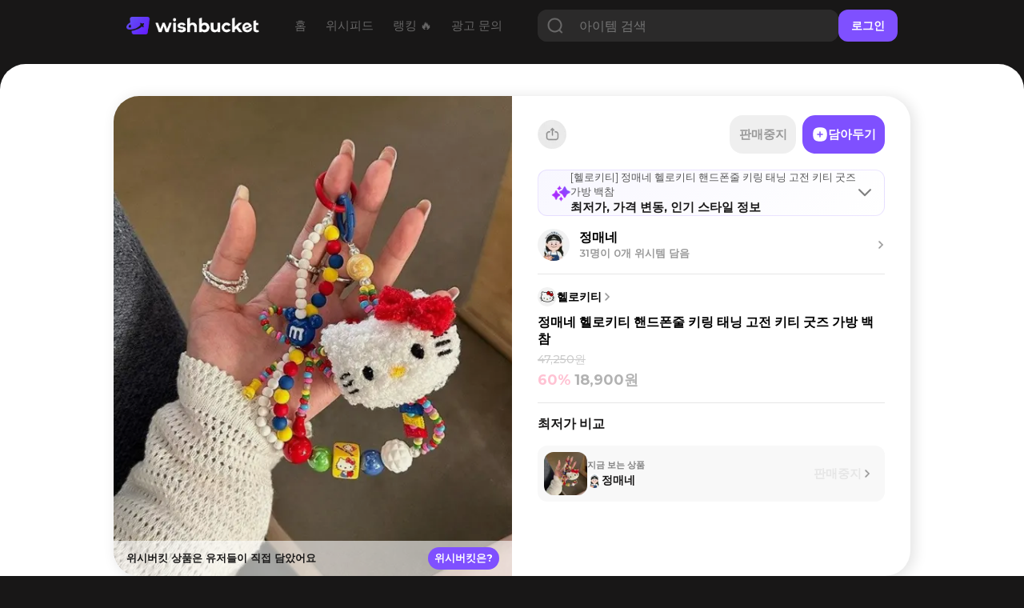

--- FILE ---
content_type: text/html; charset=utf-8
request_url: https://www.wishbucket.io/items/1543097
body_size: 34568
content:
<!DOCTYPE html><html lang="en" class="__variable_069ab3 __variable_a7fc6d __variable_646807 __variable_1b1c3c __variable_c85df0 __variable_29c15c __variable_37bcf9"><head><meta charSet="utf-8"/><meta name="viewport" content="width=device-width, initial-scale=1"/><link rel="preload" href="/_next/static/media/bf0b6634f251496a-s.p.woff2" as="font" crossorigin="" type="font/woff2"/><link rel="preload" href="/_next/static/media/d9e4ba27f6470bc0-s.p.woff2" as="font" crossorigin="" type="font/woff2"/><link rel="preload" href="/_next/static/media/ff840cfebfb63b0c-s.p.woff2" as="font" crossorigin="" type="font/woff2"/><link rel="stylesheet" href="/_next/static/css/4c753c6242d06173.css" data-precedence="next"/><link rel="stylesheet" href="/_next/static/css/e2d6e10889344c3c.css" data-precedence="next"/><link rel="stylesheet" href="/_next/static/css/7972bab295926c93.css" data-precedence="next"/><link rel="stylesheet" href="/_next/static/css/731be9d366fccba1.css" data-precedence="next"/><link rel="stylesheet" href="/_next/static/css/1aaa077f40cf888d.css" data-precedence="next"/><link rel="preload" as="script" fetchPriority="low" href="/_next/static/chunks/webpack-3b68dbf639828c3e.js"/><script src="/_next/static/chunks/fd9d1056-f6c2a22a88a0c85e.js" async=""></script><script src="/_next/static/chunks/7023-f0f53b3d4a8b3ba1.js" async=""></script><script src="/_next/static/chunks/main-app-55bbd77d79f9187f.js" async=""></script><script src="/_next/static/chunks/8173-c58f560276d72b84.js" async=""></script><script src="/_next/static/chunks/4880-ee98a5ad78b30841.js" async=""></script><script src="/_next/static/chunks/231-daf661f70f1d3dff.js" async=""></script><script src="/_next/static/chunks/app/(web)/(sub)/layout-02e0031857843e67.js" async=""></script><script src="/_next/static/chunks/8e1d74a4-f93c5746613db0cb.js" async=""></script><script src="/_next/static/chunks/3649-6c929663fbd2e7c1.js" async=""></script><script src="/_next/static/chunks/9368-7649f28bb19c09f7.js" async=""></script><script src="/_next/static/chunks/8045-75079be55963fb25.js" async=""></script><script src="/_next/static/chunks/5428-7502593c10f7f69a.js" async=""></script><script src="/_next/static/chunks/1851-ff753af660e2f270.js" async=""></script><script src="/_next/static/chunks/3304-362dba3df59fad08.js" async=""></script><script src="/_next/static/chunks/3097-0d38136c73457c5e.js" async=""></script><script src="/_next/static/chunks/7978-c81c5431b9b7c73b.js" async=""></script><script src="/_next/static/chunks/7222-e0ef405593664b3b.js" async=""></script><script src="/_next/static/chunks/9724-cbcfbb2b6284b234.js" async=""></script><script src="/_next/static/chunks/6058-ee718028a8a24e28.js" async=""></script><script src="/_next/static/chunks/3139-c1fe5a20d25200bc.js" async=""></script><script src="/_next/static/chunks/app/(web)/(sub)/items/%5Bid%5D/page-86328bf9e9bd302e.js" async=""></script><script src="/_next/static/chunks/1691-770f9eab708f5b60.js" async=""></script><script src="/_next/static/chunks/app/layout-8e26ed225d834ab0.js" async=""></script><script src="/_next/static/chunks/app/error-7370e5f9e8a7386d.js" async=""></script><script src="/_next/static/chunks/3614-22217fb326ae379f.js" async=""></script><script src="/_next/static/chunks/8676-f6768a40f2a6f446.js" async=""></script><script src="/_next/static/chunks/app/(web)/layout-d120882485f35da6.js" async=""></script><script src="/_next/static/chunks/app/(web)/error-fac7b37d9acf8932.js" async=""></script><link rel="preload" href="https://pagead2.googlesyndication.com/pagead/js/adsbygoogle.js?client=ca-pub-5522722124900440" as="script"/><title>헬로키티 정매네 헬로키티 핸드폰줄 키링 태닝 고전 키티 굿즈 가방 백참 - 위시버킷</title><meta name="description" content="헬로키티의 정매네 헬로키티 핸드폰줄 키링 태닝 고전 키티 굿즈 가방 백참 최저가, 최근 가격 변동, 브랜드 인기 순위까지 한눈에 확인하세요. 2026년 1월 24일 기준 정매네에서 최저가 18,900원에 구매 가능. 위시버킷에서 가격 비교하고 최저가로 득템하세요💫"/><meta name="naver-site-verification" content="f55714f9db3ac0cdc838eb7511026ef650b92709"/><link rel="canonical" href="https://www.wishbucket.io/items/1543097"/><link rel="alternate" hrefLang="en-US" href="https://us.wishbucket.io/items/1543097"/><link rel="alternate" hrefLang="ja-JP" href="https://jp.wishbucket.io/items/1543097"/><link rel="alternate" hrefLang="x-default" href="https://www.wishbucket.io/items/1543097"/><meta property="og:title" content="헬로키티 정매네 헬로키티 핸드폰줄 키링 태닝 고전 키티 굿즈 가방 백참 - 위시버킷"/><meta property="og:description" content="헬로키티의 정매네 헬로키티 핸드폰줄 키링 태닝 고전 키티 굿즈 가방 백참 최저가, 최근 가격 변동, 브랜드 인기 순위까지 한눈에 확인하세요. 2026년 1월 24일 기준 정매네에서 최저가 18,900원에 구매 가능. 위시버킷에서 가격 비교하고 최저가로 득템하세요💫"/><meta property="og:image" content="https://d2gfz7wkiigkmv.cloudfront.net/pickin/2/1/2/BjxHdmSwRV-U6uyNC4g43g"/><meta name="twitter:card" content="summary_large_image"/><meta name="twitter:site" content="@i_am_wishbucket"/><meta name="twitter:title" content="헬로키티 정매네 헬로키티 핸드폰줄 키링 태닝 고전 키티 굿즈 가방 백참 - 위시버킷"/><meta name="twitter:description" content="헬로키티의 정매네 헬로키티 핸드폰줄 키링 태닝 고전 키티 굿즈 가방 백참 최저가, 최근 가격 변동, 브랜드 인기 순위까지 한눈에 확인하세요. 2026년 1월 24일 기준 정매네에서 최저가 18,900원에 구매 가능. 위시버킷에서 가격 비교하고 최저가로 득템하세요💫"/><meta name="twitter:image" content="https://d2gfz7wkiigkmv.cloudfront.net/pickin/2/1/2/BjxHdmSwRV-U6uyNC4g43g"/><link rel="icon" href="/favicon.ico" type="image/x-icon" sizes="64x64"/><link rel="icon" href="/icon.svg?faa03114115708dd" type="image/svg+xml" sizes="any"/><meta name="next-size-adjust"/><script src="/_next/static/chunks/polyfills-78c92fac7aa8fdd8.js" noModule=""></script></head><body><!--$?--><template id="B:0"></template><!--/$--><script src="/_next/static/chunks/webpack-3b68dbf639828c3e.js" async=""></script><div hidden id="S:0"><nav><!--$--><div class="Navbar_navBox__dvLj2"><div class="Navbar_container__4nFYB"><div class="Navbar_left__Kl_7Y"><a href="/"><img alt="" loading="lazy" width="453" height="60" decoding="async" data-nimg="1" class="Navbar_logo__hwAbf" style="color:transparent" srcSet="/_next/image?url=%2F_next%2Fstatic%2Fmedia%2FwishbucketLogo.d1b6340c.png&amp;w=640&amp;q=75 1x, /_next/image?url=%2F_next%2Fstatic%2Fmedia%2FwishbucketLogo.d1b6340c.png&amp;w=1080&amp;q=75 2x" src="/_next/image?url=%2F_next%2Fstatic%2Fmedia%2FwishbucketLogo.d1b6340c.png&amp;w=1080&amp;q=75"/></a><ul class="NavbarMenu_container__yusR4"><li class="NavbarMenu_menuItem__jfoqp"><a target="_self" href="/"><span>홈</span></a></li><li class="NavbarMenu_menuItem__jfoqp"><a target="_self" href="/wishlists"><span>위시피드</span></a></li><li class="NavbarMenu_menuItem__jfoqp"><a target="_self" href="/explore"><span>랭킹 🔥</span></a></li><li class="NavbarMenu_menuItem__jfoqp"><a target="_blank" href="https://ad.wishbucket.io/datacenter"><span>광고 문의</span></a></li></ul></div><div class="Navbar_buttonContainer__WYnSa"><div class="Navbar_gap__WyX1j"></div><button class="Menu_menuButton__9L0iU" type="button" aria-haspopup="dialog" aria-expanded="false" aria-controls="radix-:Reafja:" data-state="closed"><div class="Menu_menuIcon__2E9qN"></div></button></div></div><div class="Navbar_testSearchBar__qOH2L"><div class="Navbar_testSearchBarTitle__dTKX1"><span>갖고 싶은 위시템,</span><div style="height:0.1rem"></div><span>담아두고 할인 시 알림받자 🔔</span></div><div class="TestSearchBar_searchBar__G0k0Z"><input type="text" placeholder="상품을 검색해보세요!" autofocus="" value=""/><button class="TestSearchBar_testSearchButton__CiYqn"><img alt="" loading="lazy" width="60" height="60" decoding="async" data-nimg="1" class="TestSearchBar_searchIcon__DfuPM" style="color:transparent" srcSet="/_next/image?url=%2F_next%2Fstatic%2Fmedia%2Ficon_search.a0cc66e1.png&amp;w=64&amp;q=75 1x, /_next/image?url=%2F_next%2Fstatic%2Fmedia%2Ficon_search.a0cc66e1.png&amp;w=128&amp;q=75 2x" src="/_next/image?url=%2F_next%2Fstatic%2Fmedia%2Ficon_search.a0cc66e1.png&amp;w=128&amp;q=75"/></button></div></div></div><!--/$--></nav><section class="layout_container__pqLUs"><div><template id="P:1"></template><div class="Footer_outerContainer__hm5yr"><div class="Footer_container__k60EO"><p class="Footer_title__dJVl4">(주)플록스</p><p class="Footer_content__q_YAq"><span class="Footer_bold__waI29">대표이사</span> 이은성 | <span class="Footer_bold__waI29">사업자등록번호</span> 204-86-58239<br/>통신판매업 제 2025-서울강남-00390호<br/>서울특별시 강남구 테헤란로6길 26, 3층<br/><span class="Footer_bold__waI29">고객 문의 </span>help@wishbucket.io<br/>* 위시버킷은 정보 중개자로서 상품 판매와는 직접적인 관련이 없으므로, 상품 및 주문 문의는 <span class="Footer_underline__3PKll">&#x27;사이트 방문&#x27;</span> 버튼을 클릭하여 해당 판매처로 남겨주시기 바랍니다.</p><div class="Footer_sns__9VPPK"><div class="Footer_icons__zRpxq"><a target="_blank" rel="nofollow" href="https://www.instagram.com/i_am_wishbucket/"><img alt="" loading="lazy" width="108" height="108" decoding="async" data-nimg="1" style="color:transparent" srcSet="/_next/image?url=%2F_next%2Fstatic%2Fmedia%2Ficon_instagram.289f295b.png&amp;w=128&amp;q=75 1x, /_next/image?url=%2F_next%2Fstatic%2Fmedia%2Ficon_instagram.289f295b.png&amp;w=256&amp;q=75 2x" src="/_next/image?url=%2F_next%2Fstatic%2Fmedia%2Ficon_instagram.289f295b.png&amp;w=256&amp;q=75"/></a><a target="_blank" rel="nofollow" href="https://twitter.com/I_am_wishbucket"><img alt="" loading="lazy" width="108" height="108" decoding="async" data-nimg="1" style="color:transparent" srcSet="/_next/image?url=%2F_next%2Fstatic%2Fmedia%2Ficon_twitter.4dafecda.png&amp;w=128&amp;q=75 1x, /_next/image?url=%2F_next%2Fstatic%2Fmedia%2Ficon_twitter.4dafecda.png&amp;w=256&amp;q=75 2x" src="/_next/image?url=%2F_next%2Fstatic%2Fmedia%2Ficon_twitter.4dafecda.png&amp;w=256&amp;q=75"/></a><a target="_blank" rel="nofollow" href="https://blog.naver.com/wishbucket_official"><img alt="" loading="lazy" width="108" height="108" decoding="async" data-nimg="1" style="color:transparent" srcSet="/_next/image?url=%2F_next%2Fstatic%2Fmedia%2Ficon_naver.ca4e2a8a.png&amp;w=128&amp;q=75 1x, /_next/image?url=%2F_next%2Fstatic%2Fmedia%2Ficon_naver.ca4e2a8a.png&amp;w=256&amp;q=75 2x" src="/_next/image?url=%2F_next%2Fstatic%2Fmedia%2Ficon_naver.ca4e2a8a.png&amp;w=256&amp;q=75"/></a></div></div><div class="Footer_download__77mTh"><a target="_blank" href="https://apps.apple.com/kr/app/%EC%9C%84%EC%8B%9C%EB%B2%84%ED%82%B7-%EC%9C%84%EC%8B%9C%ED%85%9C-%EC%A0%80%EC%9E%A5-%EA%B0%80%EA%B2%A9%EB%B9%84%EA%B5%90/id1585297694"><button class="Footer_button__szg4y"><img alt="" loading="lazy" width="85" height="84" decoding="async" data-nimg="1" class="Footer_icon__Y8u_g" style="color:transparent" srcSet="/_next/image?url=%2F_next%2Fstatic%2Fmedia%2Ficon_appstore.da604f8b.png&amp;w=96&amp;q=75 1x, /_next/image?url=%2F_next%2Fstatic%2Fmedia%2Ficon_appstore.da604f8b.png&amp;w=256&amp;q=75 2x" src="/_next/image?url=%2F_next%2Fstatic%2Fmedia%2Ficon_appstore.da604f8b.png&amp;w=256&amp;q=75"/><p class="Footer_text__j3EMB">App Store</p></button></a><a target="_blank" href="https://play.google.com/store/apps/details?id=io.phloxcorp.pickin"><button class="Footer_button__szg4y"><img alt="" loading="lazy" width="84" height="84" decoding="async" data-nimg="1" class="Footer_icon__Y8u_g" style="color:transparent" srcSet="/_next/image?url=%2F_next%2Fstatic%2Fmedia%2Ficon_playstore.b8ab8be5.png&amp;w=96&amp;q=75 1x, /_next/image?url=%2F_next%2Fstatic%2Fmedia%2Ficon_playstore.b8ab8be5.png&amp;w=256&amp;q=75 2x" src="/_next/image?url=%2F_next%2Fstatic%2Fmedia%2Ficon_playstore.b8ab8be5.png&amp;w=256&amp;q=75"/><p class="Footer_text__j3EMB">Google Play</p></button></a><a target="_blank" href="https://chromewebstore.google.com/detail/%EC%9C%84%EC%8B%9C%EB%B2%84%ED%82%B7-wishbucket/glckfgggilcgnagngdlplfadipgkioeb?hl=ko&amp;pli=1"><button class="Footer_button__szg4y" style="padding:0"><img alt="" loading="lazy" width="152" height="48" decoding="async" data-nimg="1" style="color:transparent" srcSet="/_next/image?url=%2F_next%2Fstatic%2Fmedia%2Fdownload_extension_footer.2c1104c9.png&amp;w=256&amp;q=75 1x, /_next/image?url=%2F_next%2Fstatic%2Fmedia%2Fdownload_extension_footer.2c1104c9.png&amp;w=384&amp;q=75 2x" src="/_next/image?url=%2F_next%2Fstatic%2Fmedia%2Fdownload_extension_footer.2c1104c9.png&amp;w=384&amp;q=75"/></button></a></div></div></div></div><!--$!--><template data-dgst="BAILOUT_TO_CLIENT_SIDE_RENDERING"></template><!--/$--><!--$!--><template data-dgst="BAILOUT_TO_CLIENT_SIDE_RENDERING"></template><!--/$--><!--$--><!--/$--></section></div><script>(self.__next_f=self.__next_f||[]).push([0]);self.__next_f.push([2,null])</script><script>self.__next_f.push([1,"1:HL[\"/_next/static/media/1755441e3a2fa970-s.p.woff2\",\"font\",{\"crossOrigin\":\"\",\"type\":\"font/woff2\"}]\n2:HL[\"/_next/static/media/636a5ac981f94f8b-s.p.woff2\",\"font\",{\"crossOrigin\":\"\",\"type\":\"font/woff2\"}]\n3:HL[\"/_next/static/media/6f6ace8e4a4996ee-s.p.woff2\",\"font\",{\"crossOrigin\":\"\",\"type\":\"font/woff2\"}]\n4:HL[\"/_next/static/media/84fbb979322f624b-s.p.otf\",\"font\",{\"crossOrigin\":\"\",\"type\":\"font/otf\"}]\n5:HL[\"/_next/static/media/904be59b21bd51cb-s.p.woff2\",\"font\",{\"crossOrigin\":\"\",\"type\":\"font/woff2\"}]\n6:HL[\"/_next/static/media/bf0b6634f251496a-s.p.woff2\",\"font\",{\"crossOrigin\":\"\",\"type\":\"font/woff2\"}]\n7:HL[\"/_next/static/media/d9e4ba27f6470bc0-s.p.woff2\",\"font\",{\"crossOrigin\":\"\",\"type\":\"font/woff2\"}]\n8:HL[\"/_next/static/media/ff840cfebfb63b0c-s.p.woff2\",\"font\",{\"crossOrigin\":\"\",\"type\":\"font/woff2\"}]\n9:HL[\"/_next/static/css/4c753c6242d06173.css\",\"style\"]\na:HL[\"/_next/static/css/e2d6e10889344c3c.css\",\"style\"]\nb:HL[\"/_next/static/css/7972bab295926c93.css\",\"style\"]\nc:HL[\"/_next/static/css/731be9d366fccba1.css\",\"style\"]\nd:HL[\"/_next/static/css/1aaa077f40cf888d.css\",\"style\"]\n"])</script><script>self.__next_f.push([1,"e:I[95751,[],\"\"]\n11:I[39275,[],\"\"]\n13:I[61343,[],\"\"]\n14:I[231,[\"8173\",\"static/chunks/8173-c58f560276d72b84.js\",\"4880\",\"static/chunks/4880-ee98a5ad78b30841.js\",\"231\",\"static/chunks/231-daf661f70f1d3dff.js\",\"3783\",\"static/chunks/app/(web)/(sub)/layout-02e0031857843e67.js\"],\"\"]\n15:I[38173,[\"7699\",\"static/chunks/8e1d74a4-f93c5746613db0cb.js\",\"8173\",\"static/chunks/8173-c58f560276d72b84.js\",\"4880\",\"static/chunks/4880-ee98a5ad78b30841.js\",\"231\",\"static/chunks/231-daf661f70f1d3dff.js\",\"3649\",\"static/chunks/3649-6c929663fbd2e7c1.js\",\"9368\",\"static/chunks/9368-7649f28bb19c09f7.js\",\"8045\",\"static/chunks/8045-75079be55963fb25.js\",\"5428\",\"static/chunks/5428-7502593c10f7f69a.js\",\"1851\",\"static/chunks/1851-ff753af660e2f270.js\",\"3304\",\"static/chunks/3304-362dba3df59fad08.js\",\"3097\",\"static/chunks/3097-0d38136c73457c5e.js\",\"7978\",\"static/chunks/7978-c81c5431b9b7c73b.js\",\"7222\",\"static/chunks/7222-e0ef405593664b3b.js\",\"9724\",\"static/chunks/9724-cbcfbb2b6284b234.js\",\"6058\",\"static/chunks/6058-ee718028a8a24e28.js\",\"3139\",\"static/chunks/3139-c1fe5a20d25200bc.js\",\"1170\",\"static/chunks/app/(web)/(sub)/items/%5Bid%5D/page-86328bf9e9bd302e.js\"],\"Image\"]\n16:I[94903,[\"8173\",\"static/chunks/8173-c58f560276d72b84.js\",\"4880\",\"static/chunks/4880-ee98a5ad78b30841.js\",\"231\",\"static/chunks/231-daf661f70f1d3dff.js\",\"3783\",\"static/chunks/app/(web)/(sub)/layout-02e0031857843e67.js\"],\"default\"]\n18:I[8018,[\"4880\",\"static/chunks/4880-ee98a5ad78b30841.js\",\"3649\",\"static/chunks/3649-6c929663fbd2e7c1.js\",\"9368\",\"static/chunks/9368-7649f28bb19c09f7.js\",\"1691\",\"static/chunks/1691-770f9eab708f5b60.js\",\"3185\",\"static/chunks/app/layout-8e26ed225d834ab0.js\"],\"ApolloWrapper\"]\n19:I[53598,[\"4880\",\"static/chunks/4880-ee98a5ad78b30841.js\",\"3649\",\"static/chunks/3649-6c929663fbd2e7c1.js\",\"9368\",\"static/chunks/9368-7649f28bb19c09f7.js\",\"1691\",\"static/chunks/1691-770f9eab708f5b60.js\",\"3185\",\"static/chunks/app/layout-8e26ed225d834ab0.js\"],\"AuthProvider\"]\n1a:I[30475,[\"4880\",\"static/chunks/4880-ee98a5ad78b30841.js\",\"3649\",\"static/chunks/3649-6c929663fbd2e7c1.js\",\"9368\",\"sta"])</script><script>self.__next_f.push([1,"tic/chunks/9368-7649f28bb19c09f7.js\",\"1691\",\"static/chunks/1691-770f9eab708f5b60.js\",\"3185\",\"static/chunks/app/layout-8e26ed225d834ab0.js\"],\"ToastProvider\"]\n1b:I[87509,[\"4880\",\"static/chunks/4880-ee98a5ad78b30841.js\",\"3649\",\"static/chunks/3649-6c929663fbd2e7c1.js\",\"9368\",\"static/chunks/9368-7649f28bb19c09f7.js\",\"1691\",\"static/chunks/1691-770f9eab708f5b60.js\",\"3185\",\"static/chunks/app/layout-8e26ed225d834ab0.js\"],\"BucketsProvider\"]\n1c:I[44347,[\"4880\",\"static/chunks/4880-ee98a5ad78b30841.js\",\"3649\",\"static/chunks/3649-6c929663fbd2e7c1.js\",\"9368\",\"static/chunks/9368-7649f28bb19c09f7.js\",\"1691\",\"static/chunks/1691-770f9eab708f5b60.js\",\"3185\",\"static/chunks/app/layout-8e26ed225d834ab0.js\"],\"default\"]\n1d:I[77363,[\"8173\",\"static/chunks/8173-c58f560276d72b84.js\",\"6424\",\"static/chunks/app/error-7370e5f9e8a7386d.js\"],\"default\"]\n1f:I[76130,[],\"\"]\n12:[\"id\",\"1543097\",\"d\"]\n20:[]\n"])</script><script>self.__next_f.push([1,"0:[[[\"$\",\"link\",\"0\",{\"rel\":\"stylesheet\",\"href\":\"/_next/static/css/4c753c6242d06173.css\",\"precedence\":\"next\",\"crossOrigin\":\"$undefined\"}]],[\"$\",\"$Le\",null,{\"buildId\":\"dBvBOv6hjxVa57r5M7HO3\",\"assetPrefix\":\"\",\"initialCanonicalUrl\":\"/items/1543097\",\"initialTree\":[\"\",{\"children\":[\"(web)\",{\"children\":[\"(sub)\",{\"children\":[\"items\",{\"children\":[[\"id\",\"1543097\",\"d\"],{\"children\":[\"__PAGE__\",{}]}]}]}]}]},\"$undefined\",\"$undefined\",true],\"initialSeedData\":[\"\",{\"children\":[\"(web)\",{\"children\":[\"(sub)\",{\"children\":[\"items\",{\"children\":[[\"id\",\"1543097\",\"d\"],{\"children\":[\"__PAGE__\",{},[[\"$Lf\",\"$L10\"],null],null]},[\"$\",\"$L11\",null,{\"parallelRouterKey\":\"children\",\"segmentPath\":[\"children\",\"(web)\",\"children\",\"(sub)\",\"children\",\"items\",\"children\",\"$12\",\"children\"],\"error\":\"$undefined\",\"errorStyles\":\"$undefined\",\"errorScripts\":\"$undefined\",\"template\":[\"$\",\"$L13\",null,{}],\"templateStyles\":\"$undefined\",\"templateScripts\":\"$undefined\",\"notFound\":\"$undefined\",\"notFoundStyles\":\"$undefined\",\"styles\":[[\"$\",\"link\",\"0\",{\"rel\":\"stylesheet\",\"href\":\"/_next/static/css/731be9d366fccba1.css\",\"precedence\":\"next\",\"crossOrigin\":\"$undefined\"}],[\"$\",\"link\",\"1\",{\"rel\":\"stylesheet\",\"href\":\"/_next/static/css/1aaa077f40cf888d.css\",\"precedence\":\"next\",\"crossOrigin\":\"$undefined\"}]]}],null]},[\"$\",\"$L11\",null,{\"parallelRouterKey\":\"children\",\"segmentPath\":[\"children\",\"(web)\",\"children\",\"(sub)\",\"children\",\"items\",\"children\"],\"error\":\"$undefined\",\"errorStyles\":\"$undefined\",\"errorScripts\":\"$undefined\",\"template\":[\"$\",\"$L13\",null,{}],\"templateStyles\":\"$undefined\",\"templateScripts\":\"$undefined\",\"notFound\":\"$undefined\",\"notFoundStyles\":\"$undefined\",\"styles\":null}],null]},[[\"$\",\"div\",null,{\"children\":[[\"$\",\"$L11\",null,{\"parallelRouterKey\":\"children\",\"segmentPath\":[\"children\",\"(web)\",\"children\",\"(sub)\",\"children\"],\"error\":\"$undefined\",\"errorStyles\":\"$undefined\",\"errorScripts\":\"$undefined\",\"template\":[\"$\",\"$L13\",null,{}],\"templateStyles\":\"$undefined\",\"templateScripts\":\"$undefined\",\"notFound\":\"$undefined\",\"notFoundStyles\":\"$undefined\",\"styles\":null}],[\"$\",\"div\",null,{\"className\":\"Footer_outerContainer__hm5yr\",\"children\":[\"$\",\"div\",null,{\"className\":\"Footer_container__k60EO\",\"children\":[[\"$\",\"p\",null,{\"className\":\"Footer_title__dJVl4\",\"children\":\"(주)플록스\"}],[\"$\",\"p\",null,{\"className\":\"Footer_content__q_YAq\",\"children\":[[\"$\",\"span\",null,{\"className\":\"Footer_bold__waI29\",\"children\":\"대표이사\"}],\" 이은성 | \",[\"$\",\"span\",null,{\"className\":\"Footer_bold__waI29\",\"children\":\"사업자등록번호\"}],\" 204-86-58239\",[\"$\",\"br\",null,{}],\"통신판매업 제 2025-서울강남-00390호\",[\"$\",\"br\",null,{}],\"서울특별시 강남구 테헤란로6길 26, 3층\",[\"$\",\"br\",null,{}],[\"$\",\"span\",null,{\"className\":\"Footer_bold__waI29\",\"children\":\"고객 문의 \"}],\"help@wishbucket.io\",[\"$\",\"br\",null,{}],\"* 위시버킷은 정보 중개자로서 상품 판매와는 직접적인 관련이 없으므로, 상품 및 주문 문의는 \",[\"$\",\"span\",null,{\"className\":\"Footer_underline__3PKll\",\"children\":\"'사이트 방문'\"}],\" 버튼을 클릭하여 해당 판매처로 남겨주시기 바랍니다.\"]}],[\"$\",\"div\",null,{\"className\":\"Footer_sns__9VPPK\",\"children\":[\"$\",\"div\",null,{\"className\":\"Footer_icons__zRpxq\",\"children\":[[\"$\",\"$L14\",\"https://www.instagram.com/i_am_wishbucket/\",{\"href\":\"https://www.instagram.com/i_am_wishbucket/\",\"target\":\"_blank\",\"rel\":\"nofollow\",\"children\":[\"$\",\"$L15\",null,{\"src\":{\"src\":\"/_next/static/media/icon_instagram.289f295b.png\",\"height\":108,\"width\":108,\"blurDataURL\":\"[data-uri]\",\"blurWidth\":8,\"blurHeight\":8},\"alt\":\"\"}]}],[\"$\",\"$L14\",\"https://twitter.com/I_am_wishbucket\",{\"href\":\"https://twitter.com/I_am_wishbucket\",\"target\":\"_blank\",\"rel\":\"nofollow\",\"children\":[\"$\",\"$L15\",null,{\"src\":{\"src\":\"/_next/static/media/icon_twitter.4dafecda.png\",\"height\":108,\"width\":108,\"blurDataURL\":\"[data-uri]\",\"blurWidth\":8,\"blurHeight\":8},\"alt\":\"\"}]}],[\"$\",\"$L14\",\"https://blog.naver.com/wishbucket_official\",{\"href\":\"https://blog.naver.com/wishbucket_official\",\"target\":\"_blank\",\"rel\":\"nofollow\",\"children\":[\"$\",\"$L15\",null,{\"src\":{\"src\":\"/_next/static/media/icon_naver.ca4e2a8a.png\",\"height\":108,\"width\":108,\"blurDataURL\":\"[data-uri]\",\"blurWidth\":8,\"blurHeight\":8},\"alt\":\"\"}]}]]}]}],[\"$\",\"div\",null,{\"className\":\"Footer_download__77mTh\",\"children\":[[\"$\",\"$L14\",null,{\"href\":\"https://apps.apple.com/kr/app/%EC%9C%84%EC%8B%9C%EB%B2%84%ED%82%B7-%EC%9C%84%EC%8B%9C%ED%85%9C-%EC%A0%80%EC%9E%A5-%EA%B0%80%EA%B2%A9%EB%B9%84%EA%B5%90/id1585297694\",\"target\":\"_blank\",\"children\":[\"$\",\"button\",null,{\"className\":\"Footer_button__szg4y\",\"children\":[[\"$\",\"$L15\",null,{\"src\":{\"src\":\"/_next/static/media/icon_appstore.da604f8b.png\",\"height\":84,\"width\":85,\"blurDataURL\":\"[data-uri]\",\"blurWidth\":8,\"blurHeight\":8},\"alt\":\"\",\"className\":\"Footer_icon__Y8u_g\"}],[\"$\",\"p\",null,{\"className\":\"Footer_text__j3EMB\",\"children\":\"App Store\"}]]}]}],[\"$\",\"$L14\",null,{\"href\":\"https://play.google.com/store/apps/details?id=io.phloxcorp.pickin\",\"target\":\"_blank\",\"children\":[\"$\",\"button\",null,{\"className\":\"Footer_button__szg4y\",\"children\":[[\"$\",\"$L15\",null,{\"src\":{\"src\":\"/_next/static/media/icon_playstore.b8ab8be5.png\",\"height\":84,\"width\":84,\"blurDataURL\":\"[data-uri]\",\"blurWidth\":8,\"blurHeight\":8},\"alt\":\"\",\"className\":\"Footer_icon__Y8u_g\"}],[\"$\",\"p\",null,{\"className\":\"Footer_text__j3EMB\",\"children\":\"Google Play\"}]]}]}],[\"$\",\"$L16\",null,{}]]}]]}]}]]}],null],null]},[\"$L17\",null],null]},[[\"$\",\"html\",null,{\"lang\":\"en\",\"className\":\"__variable_069ab3 __variable_a7fc6d __variable_646807 __variable_1b1c3c __variable_c85df0 __variable_29c15c __variable_37bcf9\",\"children\":[\"$\",\"body\",null,{\"children\":[\"$\",\"$L18\",null,{\"children\":[\"$\",\"$L19\",null,{\"children\":[\"$\",\"$L1a\",null,{\"children\":[\"$\",\"$L1b\",null,{\"children\":[\"$\",\"$L1c\",null,{\"children\":[\"$\",\"$L11\",null,{\"parallelRouterKey\":\"children\",\"segmentPath\":[\"children\"],\"error\":\"$1d\",\"errorStyles\":[[\"$\",\"link\",\"0\",{\"rel\":\"stylesheet\",\"href\":\"/_next/static/css/c0cf2f4b8dfb52dd.css\",\"precedence\":\"next\",\"crossOrigin\":\"$undefined\"}]],\"errorScripts\":[],\"template\":[\"$\",\"$L13\",null,{}],\"templateStyles\":\"$undefined\",\"templateScripts\":\"$undefined\",\"notFound\":[\"$\",\"div\",null,{\"className\":\"not-found_container__htTJT\",\"style\":{},\"children\":[[\"$\",\"$L15\",null,{\"src\":{\"src\":\"/_next/static/media/404.22e47582.png\",\"height\":300,\"width\":300,\"blurDataURL\":\"[data-uri]\",\"blurWidth\":8,\"blurHeight\":8},\"className\":\"not-found_icon__GUGtu\",\"width\":80,\"height\":80,\"alt\":\"\"}],[\"$\",\"div\",null,{\"style\":{\"height\":\"3rem\"}}],[\"$\",\"p\",null,{\"className\":\"not-found_title__Lco6K\",\"children\":\"찾으시는 페이지가 존재하지 않아요\"}],[\"$\",\"div\",null,{\"style\":{\"height\":\"1rem\"}}],[\"$\",\"p\",null,{\"className\":\"not-found_message__2jiOp not-found_pc__0TZx_\",\"children\":\"입력하신 주소가 정확한지 다시 한번 확인해주세요\"}],[\"$\",\"p\",null,{\"className\":\"not-found_message__2jiOp not-found_mobile__7avCG\",\"children\":\"입력하신 주소가 정확한지\"}],[\"$\",\"p\",null,{\"className\":\"not-found_message__2jiOp not-found_mobile__7avCG\",\"children\":\"다시 한번 확인해주세요\"}],[\"$\",\"div\",null,{\"style\":{\"height\":\"3rem\"}}],[\"$\",\"$L14\",null,{\"href\":\"https://www.wishbucket.io\",\"children\":[\"$\",\"div\",null,{\"className\":\"not-found_button__BnhNc\",\"children\":\"위시버킷 홈으로\"}]}]]}],\"notFoundStyles\":[[\"$\",\"link\",\"0\",{\"rel\":\"stylesheet\",\"href\":\"/_next/static/css/c0cf2f4b8dfb52dd.css\",\"precedence\":\"next\",\"crossOrigin\":\"$undefined\"}]],\"styles\":[[\"$\",\"link\",\"0\",{\"rel\":\"stylesheet\",\"href\":\"/_next/static/css/e2d6e10889344c3c.css\",\"precedence\":\"next\",\"crossOrigin\":\"$undefined\"}]]}]}]}]}]}]}]}]}],null],null],\"couldBeIntercepted\":false,\"initialHead\":[null,\"$L1e\"],\"globalErrorComponent\":\"$1f\",\"missingSlots\":\"$W20\"}]]\n"])</script><script>self.__next_f.push([1,"21:I[84080,[\"8173\",\"static/chunks/8173-c58f560276d72b84.js\",\"4880\",\"static/chunks/4880-ee98a5ad78b30841.js\",\"231\",\"static/chunks/231-daf661f70f1d3dff.js\",\"3649\",\"static/chunks/3649-6c929663fbd2e7c1.js\",\"9368\",\"static/chunks/9368-7649f28bb19c09f7.js\",\"8045\",\"static/chunks/8045-75079be55963fb25.js\",\"5428\",\"static/chunks/5428-7502593c10f7f69a.js\",\"1851\",\"static/chunks/1851-ff753af660e2f270.js\",\"3304\",\"static/chunks/3304-362dba3df59fad08.js\",\"3614\",\"static/chunks/3614-22217fb326ae379f.js\",\"8676\",\"static/chunks/8676-f6768a40f2a6f446.js\",\"3523\",\"static/chunks/app/(web)/layout-d120882485f35da6.js\"],\"\"]\n22:\"$Sreact.suspense\"\n23:I[75890,[\"8173\",\"static/chunks/8173-c58f560276d72b84.js\",\"4880\",\"static/chunks/4880-ee98a5ad78b30841.js\",\"231\",\"static/chunks/231-daf661f70f1d3dff.js\",\"3649\",\"static/chunks/3649-6c929663fbd2e7c1.js\",\"9368\",\"static/chunks/9368-7649f28bb19c09f7.js\",\"8045\",\"static/chunks/8045-75079be55963fb25.js\",\"5428\",\"static/chunks/5428-7502593c10f7f69a.js\",\"1851\",\"static/chunks/1851-ff753af660e2f270.js\",\"3304\",\"static/chunks/3304-362dba3df59fad08.js\",\"3614\",\"static/chunks/3614-22217fb326ae379f.js\",\"8676\",\"static/chunks/8676-f6768a40f2a6f446.js\",\"3523\",\"static/chunks/app/(web)/layout-d120882485f35da6.js\"],\"default\"]\n24:I[40451,[\"8173\",\"static/chunks/8173-c58f560276d72b84.js\",\"8519\",\"static/chunks/app/(web)/error-fac7b37d9acf8932.js\"],\"default\"]\n26:I[53696,[\"8173\",\"static/chunks/8173-c58f560276d72b84.js\",\"4880\",\"static/chunks/4880-ee98a5ad78b30841.js\",\"231\",\"static/chunks/231-daf661f70f1d3dff.js\",\"3649\",\"static/chunks/3649-6c929663fbd2e7c1.js\",\"9368\",\"static/chunks/9368-7649f28bb19c09f7.js\",\"8045\",\"static/chunks/8045-75079be55963fb25.js\",\"5428\",\"static/chunks/5428-7502593c10f7f69a.js\",\"1851\",\"static/chunks/1851-ff753af660e2f270.js\",\"3304\",\"static/chunks/3304-362dba3df59fad08.js\",\"3614\",\"static/chunks/3614-22217fb326ae379f.js\",\"8676\",\"static/chunks/8676-f6768a40f2a6f446.js\",\"3523\",\"static/chunks/app/(web)/layout-d120882485f35da6.js\"],\"default\"]\n27:I[10912,[\"8173\",\"static/chunks/8173-c58f560276d72b84.js\",\"4880\",\"stat"])</script><script>self.__next_f.push([1,"ic/chunks/4880-ee98a5ad78b30841.js\",\"231\",\"static/chunks/231-daf661f70f1d3dff.js\",\"3649\",\"static/chunks/3649-6c929663fbd2e7c1.js\",\"9368\",\"static/chunks/9368-7649f28bb19c09f7.js\",\"8045\",\"static/chunks/8045-75079be55963fb25.js\",\"5428\",\"static/chunks/5428-7502593c10f7f69a.js\",\"1851\",\"static/chunks/1851-ff753af660e2f270.js\",\"3304\",\"static/chunks/3304-362dba3df59fad08.js\",\"3614\",\"static/chunks/3614-22217fb326ae379f.js\",\"8676\",\"static/chunks/8676-f6768a40f2a6f446.js\",\"3523\",\"static/chunks/app/(web)/layout-d120882485f35da6.js\"],\"BailoutToCSR\"]\n2a:I[82093,[\"8173\",\"static/chunks/8173-c58f560276d72b84.js\",\"4880\",\"static/chunks/4880-ee98a5ad78b30841.js\",\"231\",\"static/chunks/231-daf661f70f1d3dff.js\",\"3649\",\"static/chunks/3649-6c929663fbd2e7c1.js\",\"9368\",\"static/chunks/9368-7649f28bb19c09f7.js\",\"8045\",\"static/chunks/8045-75079be55963fb25.js\",\"5428\",\"static/chunks/5428-7502593c10f7f69a.js\",\"1851\",\"static/chunks/1851-ff753af660e2f270.js\",\"3304\",\"static/chunks/3304-362dba3df59fad08.js\",\"3614\",\"static/chunks/3614-22217fb326ae379f.js\",\"8676\",\"static/chunks/8676-f6768a40f2a6f446.js\",\"3523\",\"static/chunks/app/(web)/layout-d120882485f35da6.js\"],\"FacebookPixelEvents\"]\n2b:I[56935,[\"8173\",\"static/chunks/8173-c58f560276d72b84.js\",\"4880\",\"static/chunks/4880-ee98a5ad78b30841.js\",\"231\",\"static/chunks/231-daf661f70f1d3dff.js\",\"3649\",\"static/chunks/3649-6c929663fbd2e7c1.js\",\"9368\",\"static/chunks/9368-7649f28bb19c09f7.js\",\"8045\",\"static/chunks/8045-75079be55963fb25.js\",\"5428\",\"static/chunks/5428-7502593c10f7f69a.js\",\"1851\",\"static/chunks/1851-ff753af660e2f270.js\",\"3304\",\"static/chunks/3304-362dba3df59fad08.js\",\"3614\",\"static/chunks/3614-22217fb326ae379f.js\",\"8676\",\"static/chunks/8676-f6768a40f2a6f446.js\",\"3523\",\"static/chunks/app/(web)/layout-d120882485f35da6.js\"],\"Root\"]\n2c:I[84850,[\"8173\",\"static/chunks/8173-c58f560276d72b84.js\",\"4880\",\"static/chunks/4880-ee98a5ad78b30841.js\",\"231\",\"static/chunks/231-daf661f70f1d3dff.js\",\"3649\",\"static/chunks/3649-6c929663fbd2e7c1.js\",\"9368\",\"static/chunks/9368-7649f28bb19c09f7.js\",\"8045\",\"static/chunks/8045"])</script><script>self.__next_f.push([1,"-75079be55963fb25.js\",\"5428\",\"static/chunks/5428-7502593c10f7f69a.js\",\"1851\",\"static/chunks/1851-ff753af660e2f270.js\",\"3304\",\"static/chunks/3304-362dba3df59fad08.js\",\"3614\",\"static/chunks/3614-22217fb326ae379f.js\",\"8676\",\"static/chunks/8676-f6768a40f2a6f446.js\",\"3523\",\"static/chunks/app/(web)/layout-d120882485f35da6.js\"],\"default\"]\n25:{\"src\":\"/_next/static/media/404.22e47582.png\",\"height\":300,\"width\":300,\"blurDataURL\":\"[data-uri]\",\"blurWidth\":8,\"blurHeight\":8}\n"])</script><script>self.__next_f.push([1,"17:[[\"$\",\"$L21\",null,{\"async\":true,\"src\":\"https://pagead2.googlesyndication.com/pagead/js/adsbygoogle.js?client=ca-pub-5522722124900440\",\"crossOrigin\":\"anonymous\"}],[\"$\",\"nav\",null,{\"children\":[\"$\",\"$22\",null,{\"fallback\":null,\"children\":[\"$\",\"$L23\",null,{}]}]}],[\"$\",\"section\",null,{\"className\":\"layout_container__pqLUs\",\"children\":[[\"$\",\"$L11\",null,{\"parallelRouterKey\":\"children\",\"segmentPath\":[\"children\",\"(web)\",\"children\"],\"error\":\"$24\",\"errorStyles\":[[\"$\",\"link\",\"0\",{\"rel\":\"stylesheet\",\"href\":\"/_next/static/css/c0cf2f4b8dfb52dd.css\",\"precedence\":\"next\",\"crossOrigin\":\"$undefined\"}]],\"errorScripts\":[],\"template\":[\"$\",\"$L13\",null,{}],\"templateStyles\":\"$undefined\",\"templateScripts\":\"$undefined\",\"notFound\":[\"$\",\"div\",null,{\"className\":\"not-found_container__htTJT\",\"style\":{},\"children\":[[\"$\",\"$L15\",null,{\"src\":\"$25\",\"className\":\"not-found_icon__GUGtu\",\"width\":80,\"height\":80,\"alt\":\"\"}],[\"$\",\"div\",null,{\"style\":{\"height\":\"3rem\"}}],[\"$\",\"p\",null,{\"className\":\"not-found_title__Lco6K\",\"children\":\"찾으시는 페이지가 존재하지 않아요\"}],[\"$\",\"div\",null,{\"style\":{\"height\":\"1rem\"}}],[\"$\",\"p\",null,{\"className\":\"not-found_message__2jiOp not-found_pc__0TZx_\",\"children\":\"입력하신 주소가 정확한지 다시 한번 확인해주세요\"}],[\"$\",\"p\",null,{\"className\":\"not-found_message__2jiOp not-found_mobile__7avCG\",\"children\":\"입력하신 주소가 정확한지\"}],[\"$\",\"p\",null,{\"className\":\"not-found_message__2jiOp not-found_mobile__7avCG\",\"children\":\"다시 한번 확인해주세요\"}],[\"$\",\"div\",null,{\"style\":{\"height\":\"3rem\"}}],[\"$\",\"$L14\",null,{\"href\":\"https://www.wishbucket.io\",\"children\":[\"$\",\"div\",null,{\"className\":\"not-found_button__BnhNc\",\"children\":\"위시버킷 홈으로\"}]}]]}],\"notFoundStyles\":[[\"$\",\"link\",\"0\",{\"rel\":\"stylesheet\",\"href\":\"/_next/static/css/c0cf2f4b8dfb52dd.css\",\"precedence\":\"next\",\"crossOrigin\":\"$undefined\"}]],\"styles\":[[\"$\",\"link\",\"0\",{\"rel\":\"stylesheet\",\"href\":\"/_next/static/css/7972bab295926c93.css\",\"precedence\":\"next\",\"crossOrigin\":\"$undefined\"}]]}],[\"$\",\"$L26\",null,{}],[\"$\",\"$22\",null,{\"fallback\":null,\"children\":[\"$\",\"$L27\",null,{\"reason\":\"next/dynamic\",\"children\":\"$L28\"}]}],[\"$\",\"$22\",null,{\"fallback\":null,\"children\":[\"$\",\"$L27\",null,{\"reason\":\"next/dynamic\",\"children\":\"$L29\"}]}],[\"$\",\"$22\",null,{\"fallback\":null,\"children\":[\"$\",\"$L2a\",null,{}]}]]}],[\"$\",\"$L2b\",null,{\"children\":[\"$\",\"$L2c\",null,{}]}]]\n"])</script><script>self.__next_f.push([1,"2d:I[79042,[\"8173\",\"static/chunks/8173-c58f560276d72b84.js\",\"4880\",\"static/chunks/4880-ee98a5ad78b30841.js\",\"231\",\"static/chunks/231-daf661f70f1d3dff.js\",\"3649\",\"static/chunks/3649-6c929663fbd2e7c1.js\",\"9368\",\"static/chunks/9368-7649f28bb19c09f7.js\",\"8045\",\"static/chunks/8045-75079be55963fb25.js\",\"5428\",\"static/chunks/5428-7502593c10f7f69a.js\",\"1851\",\"static/chunks/1851-ff753af660e2f270.js\",\"3304\",\"static/chunks/3304-362dba3df59fad08.js\",\"3614\",\"static/chunks/3614-22217fb326ae379f.js\",\"8676\",\"static/chunks/8676-f6768a40f2a6f446.js\",\"3523\",\"static/chunks/app/(web)/layout-d120882485f35da6.js\"],\"default\"]\n2e:I[27570,[\"8173\",\"static/chunks/8173-c58f560276d72b84.js\",\"4880\",\"static/chunks/4880-ee98a5ad78b30841.js\",\"231\",\"static/chunks/231-daf661f70f1d3dff.js\",\"3649\",\"static/chunks/3649-6c929663fbd2e7c1.js\",\"9368\",\"static/chunks/9368-7649f28bb19c09f7.js\",\"8045\",\"static/chunks/8045-75079be55963fb25.js\",\"5428\",\"static/chunks/5428-7502593c10f7f69a.js\",\"1851\",\"static/chunks/1851-ff753af660e2f270.js\",\"3304\",\"static/chunks/3304-362dba3df59fad08.js\",\"3614\",\"static/chunks/3614-22217fb326ae379f.js\",\"8676\",\"static/chunks/8676-f6768a40f2a6f446.js\",\"3523\",\"static/chunks/app/(web)/layout-d120882485f35da6.js\"],\"default\"]\n28:[\"$\",\"$L2d\",null,{}]\n29:[\"$\",\"$L2e\",null,{}]\n"])</script><script>self.__next_f.push([1,"1e:[[\"$\",\"meta\",\"0\",{\"name\":\"viewport\",\"content\":\"width=device-width, initial-scale=1\"}],[\"$\",\"meta\",\"1\",{\"charSet\":\"utf-8\"}],[\"$\",\"title\",\"2\",{\"children\":\"헬로키티 정매네 헬로키티 핸드폰줄 키링 태닝 고전 키티 굿즈 가방 백참 - 위시버킷\"}],[\"$\",\"meta\",\"3\",{\"name\":\"description\",\"content\":\"헬로키티의 정매네 헬로키티 핸드폰줄 키링 태닝 고전 키티 굿즈 가방 백참 최저가, 최근 가격 변동, 브랜드 인기 순위까지 한눈에 확인하세요. 2026년 1월 24일 기준 정매네에서 최저가 18,900원에 구매 가능. 위시버킷에서 가격 비교하고 최저가로 득템하세요💫\"}],[\"$\",\"meta\",\"4\",{\"name\":\"naver-site-verification\",\"content\":\"f55714f9db3ac0cdc838eb7511026ef650b92709\"}],[\"$\",\"link\",\"5\",{\"rel\":\"canonical\",\"href\":\"https://www.wishbucket.io/items/1543097\"}],[\"$\",\"link\",\"6\",{\"rel\":\"alternate\",\"hrefLang\":\"en-US\",\"href\":\"https://us.wishbucket.io/items/1543097\"}],[\"$\",\"link\",\"7\",{\"rel\":\"alternate\",\"hrefLang\":\"ja-JP\",\"href\":\"https://jp.wishbucket.io/items/1543097\"}],[\"$\",\"link\",\"8\",{\"rel\":\"alternate\",\"hrefLang\":\"x-default\",\"href\":\"https://www.wishbucket.io/items/1543097\"}],[\"$\",\"meta\",\"9\",{\"property\":\"og:title\",\"content\":\"헬로키티 정매네 헬로키티 핸드폰줄 키링 태닝 고전 키티 굿즈 가방 백참 - 위시버킷\"}],[\"$\",\"meta\",\"10\",{\"property\":\"og:description\",\"content\":\"헬로키티의 정매네 헬로키티 핸드폰줄 키링 태닝 고전 키티 굿즈 가방 백참 최저가, 최근 가격 변동, 브랜드 인기 순위까지 한눈에 확인하세요. 2026년 1월 24일 기준 정매네에서 최저가 18,900원에 구매 가능. 위시버킷에서 가격 비교하고 최저가로 득템하세요💫\"}],[\"$\",\"meta\",\"11\",{\"property\":\"og:image\",\"content\":\"https://d2gfz7wkiigkmv.cloudfront.net/pickin/2/1/2/BjxHdmSwRV-U6uyNC4g43g\"}],[\"$\",\"meta\",\"12\",{\"name\":\"twitter:card\",\"content\":\"summary_large_image\"}],[\"$\",\"meta\",\"13\",{\"name\":\"twitter:site\",\"content\":\"@i_am_wishbucket\"}],[\"$\",\"meta\",\"14\",{\"name\":\"twitter:title\",\"content\":\"헬로키티 정매네 헬로키티 핸드폰줄 키링 태닝 고전 키티 굿즈 가방 백참 - 위시버킷\"}],[\"$\",\"meta\",\"15\",{\"name\":\"twitter:description\",\"content\":\"헬로키티의 정매네 헬로키티 핸드폰줄 키링 태닝 고전 키티 굿즈 가방 백참 최저가, 최근 가격 변동, 브랜드 인기 순위까지 한눈에 확인하세요. 2026년 1월 24일 기준 정매네에서 최저가 18,900원에 구매 가능. 위시버킷에서 가격 비교하고 최저가로 득템하세요💫\"}],[\"$\",\"meta\",\"16\",{\"name\":\"twitter:image\",\"content\":\"https://d2gfz7wkiigkmv.cloudfront.net/pickin/2/1/2/BjxHdmSwRV-U6uyNC4g43g\"}],[\"$\",\"link\",\"17\",{\"rel\":\"icon\",\"href\":\"/favicon.ico\",\"type\":\"image/x-icon\",\"sizes\":\"64x64\"}],[\"$\",\"link\",\"18\",{\"rel\":\"icon\",\"href\":\"/icon.svg?faa03114115708dd\",\"type\":\"image/svg+xml\",\"sizes\":\"any\"}],[\"$\",\"meta\",\"19\",{\"name\":\"next-size-adjust\"}]]\n"])</script><script>self.__next_f.push([1,"f:null\n"])</script><script>self.__next_f.push([1,"31:I[3439,[\"7699\",\"static/chunks/8e1d74a4-f93c5746613db0cb.js\",\"8173\",\"static/chunks/8173-c58f560276d72b84.js\",\"4880\",\"static/chunks/4880-ee98a5ad78b30841.js\",\"231\",\"static/chunks/231-daf661f70f1d3dff.js\",\"3649\",\"static/chunks/3649-6c929663fbd2e7c1.js\",\"9368\",\"static/chunks/9368-7649f28bb19c09f7.js\",\"8045\",\"static/chunks/8045-75079be55963fb25.js\",\"5428\",\"static/chunks/5428-7502593c10f7f69a.js\",\"1851\",\"static/chunks/1851-ff753af660e2f270.js\",\"3304\",\"static/chunks/3304-362dba3df59fad08.js\",\"3097\",\"static/chunks/3097-0d38136c73457c5e.js\",\"7978\",\"static/chunks/7978-c81c5431b9b7c73b.js\",\"7222\",\"static/chunks/7222-e0ef405593664b3b.js\",\"9724\",\"static/chunks/9724-cbcfbb2b6284b234.js\",\"6058\",\"static/chunks/6058-ee718028a8a24e28.js\",\"3139\",\"static/chunks/3139-c1fe5a20d25200bc.js\",\"1170\",\"static/chunks/app/(web)/(sub)/items/%5Bid%5D/page-86328bf9e9bd302e.js\"],\"default\"]\n32:I[96563,[\"7699\",\"static/chunks/8e1d74a4-f93c5746613db0cb.js\",\"8173\",\"static/chunks/8173-c58f560276d72b84.js\",\"4880\",\"static/chunks/4880-ee98a5ad78b30841.js\",\"231\",\"static/chunks/231-daf661f70f1d3dff.js\",\"3649\",\"static/chunks/3649-6c929663fbd2e7c1.js\",\"9368\",\"static/chunks/9368-7649f28bb19c09f7.js\",\"8045\",\"static/chunks/8045-75079be55963fb25.js\",\"5428\",\"static/chunks/5428-7502593c10f7f69a.js\",\"1851\",\"static/chunks/1851-ff753af660e2f270.js\",\"3304\",\"static/chunks/3304-362dba3df59fad08.js\",\"3097\",\"static/chunks/3097-0d38136c73457c5e.js\",\"7978\",\"static/chunks/7978-c81c5431b9b7c73b.js\",\"7222\",\"static/chunks/7222-e0ef405593664b3b.js\",\"9724\",\"static/chunks/9724-cbcfbb2b6284b234.js\",\"6058\",\"static/chunks/6058-ee718028a8a24e28.js\",\"3139\",\"static/chunks/3139-c1fe5a20d25200bc.js\",\"1170\",\"static/chunks/app/(web)/(sub)/items/%5Bid%5D/page-86328bf9e9bd302e.js\"],\"PriceChart\"]\n34:I[4873,[\"7699\",\"static/chunks/8e1d74a4-f93c5746613db0cb.js\",\"8173\",\"static/chunks/8173-c58f560276d72b84.js\",\"4880\",\"static/chunks/4880-ee98a5ad78b30841.js\",\"231\",\"static/chunks/231-daf661f70f1d3dff.js\",\"3649\",\"static/chunks/3649-6c929663fbd2e7c1.js\",\"9368\",\"static/chunks/9368-7649f28bb19c09f7.js\""])</script><script>self.__next_f.push([1,",\"8045\",\"static/chunks/8045-75079be55963fb25.js\",\"5428\",\"static/chunks/5428-7502593c10f7f69a.js\",\"1851\",\"static/chunks/1851-ff753af660e2f270.js\",\"3304\",\"static/chunks/3304-362dba3df59fad08.js\",\"3097\",\"static/chunks/3097-0d38136c73457c5e.js\",\"7978\",\"static/chunks/7978-c81c5431b9b7c73b.js\",\"7222\",\"static/chunks/7222-e0ef405593664b3b.js\",\"9724\",\"static/chunks/9724-cbcfbb2b6284b234.js\",\"6058\",\"static/chunks/6058-ee718028a8a24e28.js\",\"3139\",\"static/chunks/3139-c1fe5a20d25200bc.js\",\"1170\",\"static/chunks/app/(web)/(sub)/items/%5Bid%5D/page-86328bf9e9bd302e.js\"],\"default\"]\n41:I[20484,[\"7699\",\"static/chunks/8e1d74a4-f93c5746613db0cb.js\",\"8173\",\"static/chunks/8173-c58f560276d72b84.js\",\"4880\",\"static/chunks/4880-ee98a5ad78b30841.js\",\"231\",\"static/chunks/231-daf661f70f1d3dff.js\",\"3649\",\"static/chunks/3649-6c929663fbd2e7c1.js\",\"9368\",\"static/chunks/9368-7649f28bb19c09f7.js\",\"8045\",\"static/chunks/8045-75079be55963fb25.js\",\"5428\",\"static/chunks/5428-7502593c10f7f69a.js\",\"1851\",\"static/chunks/1851-ff753af660e2f270.js\",\"3304\",\"static/chunks/3304-362dba3df59fad08.js\",\"3097\",\"static/chunks/3097-0d38136c73457c5e.js\",\"7978\",\"static/chunks/7978-c81c5431b9b7c73b.js\",\"7222\",\"static/chunks/7222-e0ef405593664b3b.js\",\"9724\",\"static/chunks/9724-cbcfbb2b6284b234.js\",\"6058\",\"static/chunks/6058-ee718028a8a24e28.js\",\"3139\",\"static/chunks/3139-c1fe5a20d25200bc.js\",\"1170\",\"static/chunks/app/(web)/(sub)/items/%5Bid%5D/page-86328bf9e9bd302e.js\"],\"default\"]\n43:I[42710,[\"7699\",\"static/chunks/8e1d74a4-f93c5746613db0cb.js\",\"8173\",\"static/chunks/8173-c58f560276d72b84.js\",\"4880\",\"static/chunks/4880-ee98a5ad78b30841.js\",\"231\",\"static/chunks/231-daf661f70f1d3dff.js\",\"3649\",\"static/chunks/3649-6c929663fbd2e7c1.js\",\"9368\",\"static/chunks/9368-7649f28bb19c09f7.js\",\"8045\",\"static/chunks/8045-75079be55963fb25.js\",\"5428\",\"static/chunks/5428-7502593c10f7f69a.js\",\"1851\",\"static/chunks/1851-ff753af660e2f270.js\",\"3304\",\"static/chunks/3304-362dba3df59fad08.js\",\"3097\",\"static/chunks/3097-0d38136c73457c5e.js\",\"7978\",\"static/chunks/7978-c81c5431b9b7c73b.js\",\"7222\",\"stati"])</script><script>self.__next_f.push([1,"c/chunks/7222-e0ef405593664b3b.js\",\"9724\",\"static/chunks/9724-cbcfbb2b6284b234.js\",\"6058\",\"static/chunks/6058-ee718028a8a24e28.js\",\"3139\",\"static/chunks/3139-c1fe5a20d25200bc.js\",\"1170\",\"static/chunks/app/(web)/(sub)/items/%5Bid%5D/page-86328bf9e9bd302e.js\"],\"default\"]\n45:I[9188,[\"7699\",\"static/chunks/8e1d74a4-f93c5746613db0cb.js\",\"8173\",\"static/chunks/8173-c58f560276d72b84.js\",\"4880\",\"static/chunks/4880-ee98a5ad78b30841.js\",\"231\",\"static/chunks/231-daf661f70f1d3dff.js\",\"3649\",\"static/chunks/3649-6c929663fbd2e7c1.js\",\"9368\",\"static/chunks/9368-7649f28bb19c09f7.js\",\"8045\",\"static/chunks/8045-75079be55963fb25.js\",\"5428\",\"static/chunks/5428-7502593c10f7f69a.js\",\"1851\",\"static/chunks/1851-ff753af660e2f270.js\",\"3304\",\"static/chunks/3304-362dba3df59fad08.js\",\"3097\",\"static/chunks/3097-0d38136c73457c5e.js\",\"7978\",\"static/chunks/7978-c81c5431b9b7c73b.js\",\"7222\",\"static/chunks/7222-e0ef405593664b3b.js\",\"9724\",\"static/chunks/9724-cbcfbb2b6284b234.js\",\"6058\",\"static/chunks/6058-ee718028a8a24e28.js\",\"3139\",\"static/chunks/3139-c1fe5a20d25200bc.js\",\"1170\",\"static/chunks/app/(web)/(sub)/items/%5Bid%5D/page-86328bf9e9bd302e.js\"],\"RelatedKeyword\"]\n47:I[84149,[\"7699\",\"static/chunks/8e1d74a4-f93c5746613db0cb.js\",\"8173\",\"static/chunks/8173-c58f560276d72b84.js\",\"4880\",\"static/chunks/4880-ee98a5ad78b30841.js\",\"231\",\"static/chunks/231-daf661f70f1d3dff.js\",\"3649\",\"static/chunks/3649-6c929663fbd2e7c1.js\",\"9368\",\"static/chunks/9368-7649f28bb19c09f7.js\",\"8045\",\"static/chunks/8045-75079be55963fb25.js\",\"5428\",\"static/chunks/5428-7502593c10f7f69a.js\",\"1851\",\"static/chunks/1851-ff753af660e2f270.js\",\"3304\",\"static/chunks/3304-362dba3df59fad08.js\",\"3097\",\"static/chunks/3097-0d38136c73457c5e.js\",\"7978\",\"static/chunks/7978-c81c5431b9b7c73b.js\",\"7222\",\"static/chunks/7222-e0ef405593664b3b.js\",\"9724\",\"static/chunks/9724-cbcfbb2b6284b234.js\",\"6058\",\"static/chunks/6058-ee718028a8a24e28.js\",\"3139\",\"static/chunks/3139-c1fe5a20d25200bc.js\",\"1170\",\"static/chunks/app/(web)/(sub)/items/%5Bid%5D/page-86328bf9e9bd302e.js\"],\"RelatedItems\"]\n3a:{\"id\":\"47834193\",\""])</script><script>self.__next_f.push([1,"path\":\"https://d2gfz7wkiigkmv.cloudfront.net/pickin/2/1/2/BjxHdmSwRV-U6uyNC4g43g\",\"__typename\":\"Media\"}\n39:[\"$3a\"]\n38:{\"id\":\"1540122\",\"name\":\"정매네 헬로키티 핸드폰줄 키링 태닝 고전 키티 굿즈 가방 백참\",\"medias\":\"$39\",\"__typename\":\"Item\"}\n3d:{\"path\":\"https://shop-phinf.pstatic.net/20230328_292/1680015454302yz6hD_PNG/81151282098630761_1948498558.png?type=m120\",\"__typename\":\"Media\"}\n3c:[\"$3d\"]\n3b:{\"id\":\"91292\",\"name\":\"정매네\",\"medias\":\"$3c\",\"__typename\":\"Store\"}\n37:{\"id\":\"1543097\",\"link\":\"https://m.smartstore.naver.com/jeongsister/products/9144514520\",\"item\":\"$38\",\"store\":\"$3b\",\"priceF\":1890000,\"orgPriceF\":4725000,\"soldOut\":false,\"zimCount\":7,\"currency\":\"KRW\",\"isFailed\":true,\"__typename\":\"StoreItem\"}\n36:[\"$37\"]\n3f:{\"id\":\"29463\",\"name\":\"악세사리\",\"__typename\":\"Tag\"}\n40:{\"id\":\"549171\",\"name\":\"핸드폰줄\",\"__typename\":\"Tag\"}\n3e:[\"$3f\",\"$40\"]\n35:{\"name\":\"정매네 헬로키티 핸드폰줄 키링 태닝 고전 키티 굿즈 가방 백참\",\"image\":\"https://d2gfz7wkiigkmv.cloudfront.net/pickin/2/1/2/BjxHdmSwRV-U6uyNC4g43g\",\"link\":\"https://m.smartstore.naver.com/jeongsister/products/9144514520\",\"storeId\":\"91292\",\"storeName\":\"정매네\",\"storeImage\":\"https://shop-phinf.pstatic.net/20230328_292/1680015454302yz6hD_PNG/81151282098630761_1948498558.png?type=m120\",\"brandId\":\"10680\",\"brandName\":\"헬로키티\",\"brandImage\":\"https://d2gfz7wkiigkmv.cloudfront.net/pickin/2/6/4/X8iUm33YROCRx656cZX7gQ\",\"pricePercent\":\"60% \",\"price\":\"18,900원\",\"orgPrice\":\"47,250원\",\"isSale\":true,\"priceF\":1890000,\"currency\":\"KRW\",\"isFailed\":true,\"soldOut\":false,\"zimCount\":7,\"pointRate\":100,\"storeItems\":\"$36\",\"storeItemId\":\"1543097\",\"attributes\":\"$3e\",\"shopifyProductHandle\":null,\"styleInfo\":\"$undefined\"}\n"])</script><script>self.__next_f.push([1,"10:[\"$\",\"section\",null,{\"children\":[[\"$\",\"script\",null,{\"type\":\"application/ld+json\",\"dangerouslySetInnerHTML\":{\"__html\":\"{\\\"@context\\\":\\\"https://schema.org\\\",\\\"@type\\\":\\\"Product\\\",\\\"brand\\\":{\\\"@type\\\":\\\"Brand\\\",\\\"name\\\":\\\"헬로키티\\\"},\\\"description\\\":\\\"헬로키티의 정매네 헬로키티 핸드폰줄 키링 태닝 고전 키티 굿즈 가방 백참 최저가, 최근 가격 변동, 브랜드 인기 순위까지 한눈에 확인하세요. 2026년 1월 24일 기준 정매네에서 최저가 18,900원에 구매 가능. 위시버킷에서 가격 비교하고 최저가로 득템하세요💫\\\",\\\"image\\\":[\\\"https://d2gfz7wkiigkmv.cloudfront.net/pickin/2/1/2/BjxHdmSwRV-U6uyNC4g43g\\\"],\\\"name\\\":\\\"헬로키티 정매네 헬로키티 핸드폰줄 키링 태닝 고전 키티 굿즈 가방 백참 - 위시버킷\\\",\\\"url\\\":\\\"https://www.wishbucket.io/items/1543097\\\",\\\"offers\\\":{\\\"@type\\\":\\\"Offer\\\",\\\"priceCurrency\\\":\\\"KRW\\\",\\\"price\\\":18900}}\"}}],[\"$\",\"script\",null,{\"type\":\"application/ld+json\",\"dangerouslySetInnerHTML\":{\"__html\":\"{\\\"@context\\\":\\\"https://schema.org\\\",\\\"@type\\\":\\\"FAQPage\\\",\\\"mainEntity\\\":[{\\\"@type\\\":\\\"Question\\\",\\\"name\\\":\\\"이 상품의 현재 최저가는 얼마인가요?\\\",\\\"acceptedAnswer\\\":{\\\"@type\\\":\\\"Answer\\\",\\\"text\\\":\\\"헬로키티의 정매네 헬로키티 핸드폰줄 키링 태닝 고전 키티 굿즈 가방 백참은 2026년 1월 24일 기준, 정매네에서 18,900원에 판매 중이며 정가 대비 60%  할인된 가격입니다.\\\"}},{\\\"@type\\\":\\\"Question\\\",\\\"name\\\":\\\"지금이 이 상품을 사기 좋은 시기인가요?\\\",\\\"acceptedAnswer\\\":{\\\"@type\\\":\\\"Answer\\\",\\\"text\\\":\\\"최근 3개월 평균가 18,900원과 비교하면 현재 가격은 평균 수준입니다. \\\\\\\"담아두기\\\\\\\"를 통해 가격 인하 시 알림을 받을 수 있습니다.\\\"}},{\\\"@type\\\":\\\"Question\\\",\\\"name\\\":\\\"품절 여부와 재입고 알림은 어떻게 확인하나요?\\\",\\\"acceptedAnswer\\\":{\\\"@type\\\":\\\"Answer\\\",\\\"text\\\":\\\"위시버킷은 여러 판매처의 재고 정보를 모니터링합니다. 현재 상태는 재고 있음이며, 품절 시 \\\\\\\"담아두기\\\\\\\"를 통해 재입고 알림을 받을 수 있습니다.\\\"}}]}\"}}],[\"$\",\"div\",null,{\"className\":\"page_main__cqGgZ\",\"children\":[[\"$\",\"div\",null,{\"className\":\"page_tablet__Qz5RZ\",\"children\":[\"$L2f\",[\"$\",\"div\",null,{\"className\":\"page_divider___98DB\"}],[\"$\",\"div\",null,{\"style\":{\"height\":\"2rem\",\"width\":\"1.6rem\"}}],\"$L30\",[\"$\",\"$L31\",null,{\"itemId\":\"1543097\",\"storeId\":\"91292\",\"brandId\":\"10680\"}],[\"$\",\"div\",null,{\"className\":\"page_divider___98DB\"}],[\"$\",\"$L32\",null,{\"itemId\":\"1543097\",\"data\":{\"name\":\"정매네 헬로키티 핸드폰줄 키링 태닝 고전 키티 굿즈 가방 백참\",\"image\":\"https://d2gfz7wkiigkmv.cloudfront.net/pickin/2/1/2/BjxHdmSwRV-U6uyNC4g43g\",\"link\":\"https://m.smartstore.naver.com/jeongsister/products/9144514520\",\"storeId\":\"91292\",\"storeName\":\"정매네\",\"storeImage\":\"https://shop-phinf.pstatic.net/20230328_292/1680015454302yz6hD_PNG/81151282098630761_1948498558.png?type=m120\",\"brandId\":\"10680\",\"brandName\":\"헬로키티\",\"brandImage\":\"https://d2gfz7wkiigkmv.cloudfront.net/pickin/2/6/4/X8iUm33YROCRx656cZX7gQ\",\"pricePercent\":\"60% \",\"price\":\"18,900원\",\"orgPrice\":\"47,250원\",\"isSale\":true,\"priceF\":1890000,\"currency\":\"KRW\",\"isFailed\":true,\"soldOut\":false,\"zimCount\":7,\"pointRate\":100,\"storeItems\":[{\"id\":\"1543097\",\"link\":\"https://m.smartstore.naver.com/jeongsister/products/9144514520\",\"item\":{\"id\":\"1540122\",\"name\":\"정매네 헬로키티 핸드폰줄 키링 태닝 고전 키티 굿즈 가방 백참\",\"medias\":[{\"id\":\"47834193\",\"path\":\"https://d2gfz7wkiigkmv.cloudfront.net/pickin/2/1/2/BjxHdmSwRV-U6uyNC4g43g\",\"__typename\":\"Media\"}],\"__typename\":\"Item\"},\"store\":{\"id\":\"91292\",\"name\":\"정매네\",\"medias\":[{\"path\":\"https://shop-phinf.pstatic.net/20230328_292/1680015454302yz6hD_PNG/81151282098630761_1948498558.png?type=m120\",\"__typename\":\"Media\"}],\"__typename\":\"Store\"},\"priceF\":1890000,\"orgPriceF\":4725000,\"soldOut\":false,\"zimCount\":7,\"currency\":\"KRW\",\"isFailed\":true,\"__typename\":\"StoreItem\"}],\"storeItemId\":\"1543097\",\"attributes\":[{\"id\":\"29463\",\"name\":\"악세사리\",\"__typename\":\"Tag\"},{\"id\":\"549171\",\"name\":\"핸드폰줄\",\"__typename\":\"Tag\"}],\"shopifyProductHandle\":null,\"styleInfo\":\"$undefined\"}}],\"$L33\",[\"$\",\"div\",null,{\"className\":\"page_divider___98DB\"}],[\"$\",\"div\",null,{\"style\":{\"height\":\"2rem\"}}],[\"$\",\"$L34\",null,{\"data\":\"$35\"}],[\"$\",\"div\",null,{\"style\":{\"height\":\"2rem\"}}]]}],[\"$\",\"div\",null,{\"className\":\"page_web__qqpFA\",\"children\":[[\"$\",\"div\",null,{\"className\":\"page_topContainer__hTdH5\",\"children\":[[\"$\",\"div\",null,{\"className\":\"page_gap__vg_8u\",\"children\":[\"$\",\"$L41\",null,{\"itemId\":\"1543097\",\"storeId\":\"91292\",\"brandId\":\"10680\"}]}],\"$L42\",[\"$\",\"div\",null,{\"className\":\"page_gap__vg_8u\",\"children\":[\"$\",\"$L43\",null,{\"itemId\":\"1543097\",\"storeId\":\"91292\",\"brandId\":\"10680\"}]}]]}],[\"$\",\"$L31\",null,{\"itemId\":\"1543097\",\"storeId\":\"91292\",\"brandId\":\"10680\"}],[\"$\",\"$L32\",null,{\"itemId\":\"1543097\",\"data\":\"$35\"}],\"$L44\"]}],[\"$\",\"$L45\",null,{\"data\":\"$35\"}],[\"$\",\"div\",null,{\"style\":{\"height\":\"2rem\",\"width\":\"1.6rem\"}}],\"$L46\",[\"$\",\"$L47\",null,{\"itemId\":\"1543097\",\"screen\":\"items\"}],[\"$\",\"$L31\",null,{}]]}]]}]\n"])</script><script>self.__next_f.push([1,"48:I[11464,[\"7699\",\"static/chunks/8e1d74a4-f93c5746613db0cb.js\",\"8173\",\"static/chunks/8173-c58f560276d72b84.js\",\"4880\",\"static/chunks/4880-ee98a5ad78b30841.js\",\"231\",\"static/chunks/231-daf661f70f1d3dff.js\",\"3649\",\"static/chunks/3649-6c929663fbd2e7c1.js\",\"9368\",\"static/chunks/9368-7649f28bb19c09f7.js\",\"8045\",\"static/chunks/8045-75079be55963fb25.js\",\"5428\",\"static/chunks/5428-7502593c10f7f69a.js\",\"1851\",\"static/chunks/1851-ff753af660e2f270.js\",\"3304\",\"static/chunks/3304-362dba3df59fad08.js\",\"3097\",\"static/chunks/3097-0d38136c73457c5e.js\",\"7978\",\"static/chunks/7978-c81c5431b9b7c73b.js\",\"7222\",\"static/chunks/7222-e0ef405593664b3b.js\",\"9724\",\"static/chunks/9724-cbcfbb2b6284b234.js\",\"6058\",\"static/chunks/6058-ee718028a8a24e28.js\",\"3139\",\"static/chunks/3139-c1fe5a20d25200bc.js\",\"1170\",\"static/chunks/app/(web)/(sub)/items/%5Bid%5D/page-86328bf9e9bd302e.js\"],\"LinkWithClickEvent\"]\n49:I[25294,[\"7699\",\"static/chunks/8e1d74a4-f93c5746613db0cb.js\",\"8173\",\"static/chunks/8173-c58f560276d72b84.js\",\"4880\",\"static/chunks/4880-ee98a5ad78b30841.js\",\"231\",\"static/chunks/231-daf661f70f1d3dff.js\",\"3649\",\"static/chunks/3649-6c929663fbd2e7c1.js\",\"9368\",\"static/chunks/9368-7649f28bb19c09f7.js\",\"8045\",\"static/chunks/8045-75079be55963fb25.js\",\"5428\",\"static/chunks/5428-7502593c10f7f69a.js\",\"1851\",\"static/chunks/1851-ff753af660e2f270.js\",\"3304\",\"static/chunks/3304-362dba3df59fad08.js\",\"3097\",\"static/chunks/3097-0d38136c73457c5e.js\",\"7978\",\"static/chunks/7978-c81c5431b9b7c73b.js\",\"7222\",\"static/chunks/7222-e0ef405593664b3b.js\",\"9724\",\"static/chunks/9724-cbcfbb2b6284b234.js\",\"6058\",\"static/chunks/6058-ee718028a8a24e28.js\",\"3139\",\"static/chunks/3139-c1fe5a20d25200bc.js\",\"1170\",\"static/chunks/app/(web)/(sub)/items/%5Bid%5D/page-86328bf9e9bd302e.js\"],\"default\"]\n4a:I[16619,[\"7699\",\"static/chunks/8e1d74a4-f93c5746613db0cb.js\",\"8173\",\"static/chunks/8173-c58f560276d72b84.js\",\"4880\",\"static/chunks/4880-ee98a5ad78b30841.js\",\"231\",\"static/chunks/231-daf661f70f1d3dff.js\",\"3649\",\"static/chunks/3649-6c929663fbd2e7c1.js\",\"9368\",\"static/chunks/9368-7649f28bb1"])</script><script>self.__next_f.push([1,"9c09f7.js\",\"8045\",\"static/chunks/8045-75079be55963fb25.js\",\"5428\",\"static/chunks/5428-7502593c10f7f69a.js\",\"1851\",\"static/chunks/1851-ff753af660e2f270.js\",\"3304\",\"static/chunks/3304-362dba3df59fad08.js\",\"3097\",\"static/chunks/3097-0d38136c73457c5e.js\",\"7978\",\"static/chunks/7978-c81c5431b9b7c73b.js\",\"7222\",\"static/chunks/7222-e0ef405593664b3b.js\",\"9724\",\"static/chunks/9724-cbcfbb2b6284b234.js\",\"6058\",\"static/chunks/6058-ee718028a8a24e28.js\",\"3139\",\"static/chunks/3139-c1fe5a20d25200bc.js\",\"1170\",\"static/chunks/app/(web)/(sub)/items/%5Bid%5D/page-86328bf9e9bd302e.js\"],\"default\"]\n4c:I[75105,[\"7699\",\"static/chunks/8e1d74a4-f93c5746613db0cb.js\",\"8173\",\"static/chunks/8173-c58f560276d72b84.js\",\"4880\",\"static/chunks/4880-ee98a5ad78b30841.js\",\"231\",\"static/chunks/231-daf661f70f1d3dff.js\",\"3649\",\"static/chunks/3649-6c929663fbd2e7c1.js\",\"9368\",\"static/chunks/9368-7649f28bb19c09f7.js\",\"8045\",\"static/chunks/8045-75079be55963fb25.js\",\"5428\",\"static/chunks/5428-7502593c10f7f69a.js\",\"1851\",\"static/chunks/1851-ff753af660e2f270.js\",\"3304\",\"static/chunks/3304-362dba3df59fad08.js\",\"3097\",\"static/chunks/3097-0d38136c73457c5e.js\",\"7978\",\"static/chunks/7978-c81c5431b9b7c73b.js\",\"7222\",\"static/chunks/7222-e0ef405593664b3b.js\",\"9724\",\"static/chunks/9724-cbcfbb2b6284b234.js\",\"6058\",\"static/chunks/6058-ee718028a8a24e28.js\",\"3139\",\"static/chunks/3139-c1fe5a20d25200bc.js\",\"1170\",\"static/chunks/app/(web)/(sub)/items/%5Bid%5D/page-86328bf9e9bd302e.js\"],\"default\"]\n4e:I[93254,[\"7699\",\"static/chunks/8e1d74a4-f93c5746613db0cb.js\",\"8173\",\"static/chunks/8173-c58f560276d72b84.js\",\"4880\",\"static/chunks/4880-ee98a5ad78b30841.js\",\"231\",\"static/chunks/231-daf661f70f1d3dff.js\",\"3649\",\"static/chunks/3649-6c929663fbd2e7c1.js\",\"9368\",\"static/chunks/9368-7649f28bb19c09f7.js\",\"8045\",\"static/chunks/8045-75079be55963fb25.js\",\"5428\",\"static/chunks/5428-7502593c10f7f69a.js\",\"1851\",\"static/chunks/1851-ff753af660e2f270.js\",\"3304\",\"static/chunks/3304-362dba3df59fad08.js\",\"3097\",\"static/chunks/3097-0d38136c73457c5e.js\",\"7978\",\"static/chunks/7978-c81c5431b9b7c73b.js\",\"72"])</script><script>self.__next_f.push([1,"22\",\"static/chunks/7222-e0ef405593664b3b.js\",\"9724\",\"static/chunks/9724-cbcfbb2b6284b234.js\",\"6058\",\"static/chunks/6058-ee718028a8a24e28.js\",\"3139\",\"static/chunks/3139-c1fe5a20d25200bc.js\",\"1170\",\"static/chunks/app/(web)/(sub)/items/%5Bid%5D/page-86328bf9e9bd302e.js\"],\"default\"]\n4f:I[19584,[\"7699\",\"static/chunks/8e1d74a4-f93c5746613db0cb.js\",\"8173\",\"static/chunks/8173-c58f560276d72b84.js\",\"4880\",\"static/chunks/4880-ee98a5ad78b30841.js\",\"231\",\"static/chunks/231-daf661f70f1d3dff.js\",\"3649\",\"static/chunks/3649-6c929663fbd2e7c1.js\",\"9368\",\"static/chunks/9368-7649f28bb19c09f7.js\",\"8045\",\"static/chunks/8045-75079be55963fb25.js\",\"5428\",\"static/chunks/5428-7502593c10f7f69a.js\",\"1851\",\"static/chunks/1851-ff753af660e2f270.js\",\"3304\",\"static/chunks/3304-362dba3df59fad08.js\",\"3097\",\"static/chunks/3097-0d38136c73457c5e.js\",\"7978\",\"static/chunks/7978-c81c5431b9b7c73b.js\",\"7222\",\"static/chunks/7222-e0ef405593664b3b.js\",\"9724\",\"static/chunks/9724-cbcfbb2b6284b234.js\",\"6058\",\"static/chunks/6058-ee718028a8a24e28.js\",\"3139\",\"static/chunks/3139-c1fe5a20d25200bc.js\",\"1170\",\"static/chunks/app/(web)/(sub)/items/%5Bid%5D/page-86328bf9e9bd302e.js\"],\"default\"]\n50:I[11464,[\"7699\",\"static/chunks/8e1d74a4-f93c5746613db0cb.js\",\"8173\",\"static/chunks/8173-c58f560276d72b84.js\",\"4880\",\"static/chunks/4880-ee98a5ad78b30841.js\",\"231\",\"static/chunks/231-daf661f70f1d3dff.js\",\"3649\",\"static/chunks/3649-6c929663fbd2e7c1.js\",\"9368\",\"static/chunks/9368-7649f28bb19c09f7.js\",\"8045\",\"static/chunks/8045-75079be55963fb25.js\",\"5428\",\"static/chunks/5428-7502593c10f7f69a.js\",\"1851\",\"static/chunks/1851-ff753af660e2f270.js\",\"3304\",\"static/chunks/3304-362dba3df59fad08.js\",\"3097\",\"static/chunks/3097-0d38136c73457c5e.js\",\"7978\",\"static/chunks/7978-c81c5431b9b7c73b.js\",\"7222\",\"static/chunks/7222-e0ef405593664b3b.js\",\"9724\",\"static/chunks/9724-cbcfbb2b6284b234.js\",\"6058\",\"static/chunks/6058-ee718028a8a24e28.js\",\"3139\",\"static/chunks/3139-c1fe5a20d25200bc.js\",\"1170\",\"static/chunks/app/(web)/(sub)/items/%5Bid%5D/page-86328bf9e9bd302e.js\"],\"LinkWithClickWebEvent\"]\n55:I[840"])</script><script>self.__next_f.push([1,"52,[\"7699\",\"static/chunks/8e1d74a4-f93c5746613db0cb.js\",\"8173\",\"static/chunks/8173-c58f560276d72b84.js\",\"4880\",\"static/chunks/4880-ee98a5ad78b30841.js\",\"231\",\"static/chunks/231-daf661f70f1d3dff.js\",\"3649\",\"static/chunks/3649-6c929663fbd2e7c1.js\",\"9368\",\"static/chunks/9368-7649f28bb19c09f7.js\",\"8045\",\"static/chunks/8045-75079be55963fb25.js\",\"5428\",\"static/chunks/5428-7502593c10f7f69a.js\",\"1851\",\"static/chunks/1851-ff753af660e2f270.js\",\"3304\",\"static/chunks/3304-362dba3df59fad08.js\",\"3097\",\"static/chunks/3097-0d38136c73457c5e.js\",\"7978\",\"static/chunks/7978-c81c5431b9b7c73b.js\",\"7222\",\"static/chunks/7222-e0ef405593664b3b.js\",\"9724\",\"static/chunks/9724-cbcfbb2b6284b234.js\",\"6058\",\"static/chunks/6058-ee718028a8a24e28.js\",\"3139\",\"static/chunks/3139-c1fe5a20d25200bc.js\",\"1170\",\"static/chunks/app/(web)/(sub)/items/%5Bid%5D/page-86328bf9e9bd302e.js\"],\"BrandItem\"]\n"])</script><script>self.__next_f.push([1,"2f:[\"$\",\"div\",null,{\"className\":\"ItemView_headSection__HxPN9\",\"children\":[[\"$\",\"div\",null,{\"className\":\"ItemView_imageContainer__28nJS\",\"children\":[[\"$\",\"div\",null,{\"className\":\"ItemView_imageMask__GS85E\"}],[\"$\",\"$L15\",null,{\"className\":\"ItemView_image__wCcLI\",\"src\":\"https://d2gfz7wkiigkmv.cloudfront.net/pickin/2/1/2/BjxHdmSwRV-U6uyNC4g43g\",\"width\":500,\"height\":500,\"alt\":\"정매네 헬로키티 핸드폰줄 키링 태닝 고전 키티 굿즈 가방 백참\",\"priority\":true}],[\"$\",\"div\",null,{\"className\":\"ItemView_imagePopUp__e_Q1I\",\"children\":[[\"$\",\"div\",null,{\"className\":\"ItemView_imageMessage__ljzG0\",\"children\":\"위시버킷 상품은 유저들이 직접 담았어요\"}],[\"$\",\"$L48\",null,{\"className\":\"ItemView_imageButton__RuIW6\",\"path\":\"items\",\"children\":\"위시버킷은?\"}]]}]]}],[\"$\",\"div\",null,{\"className\":\"ItemView_description__Sm4ls\",\"children\":[[\"$\",\"div\",null,{\"className\":\"ItemView_toolTipWrapper__E0RWf\",\"children\":[[\"$\",\"div\",null,{\"children\":[[[\"$\",\"$L49\",null,{\"href\":\"/brands/10680\",\"className\":\"ItemView_brandContainer__zMrz6\",\"children\":[[\"$\",\"div\",null,{\"className\":\"ItemView_brandImageContainer__78H_c\"}],[\"$\",\"$L15\",null,{\"className\":\"ItemView_brandImage__idXOo\",\"src\":\"https://d2gfz7wkiigkmv.cloudfront.net/pickin/2/6/4/X8iUm33YROCRx656cZX7gQ\",\"width\":24,\"height\":24,\"alt\":\"\"}],[\"$\",\"div\",null,{\"className\":\"ItemView_imageOverlay__WRL4s\"}],[\"$\",\"p\",null,{\"className\":\"ItemView_brandText__np0kz\",\"children\":\"헬로키티\"}],[\"$\",\"$L15\",null,{\"src\":{\"src\":\"/_next/static/media/icon_brand_move.7c270ea8.png\",\"height\":36,\"width\":36,\"blurDataURL\":\"[data-uri]\",\"blurWidth\":8,\"blurHeight\":8},\"width\":12,\"height\":12,\"alt\":\"\"}]]}],[\"$\",\"div\",null,{\"style\":{\"height\":\"1rem\"}}]],[\"$\",\"h1\",null,{\"className\":\"ItemView_nameText__afTpX\",\"children\":\"정매네 헬로키티 핸드폰줄 키링 태닝 고전 키티 굿즈 가방 백참\"}]]}],[\"$\",\"$L4a\",null,{}]]}],[\"$\",\"div\",null,{\"style\":{\"height\":\".3rem\"}}],\"$L4b\",[\"$\",\"div\",null,{\"style\":{\"height\":\"1.7rem\"}}],[\"$\",\"$L4c\",null,{\"link\":\"https://m.smartstore.naver.com/jeongsister/products/9144514520\",\"isFailed\":true,\"shopifyProductHandle\":null}],[\"$\",\"div\",null,{\"className\":\"ItemView_divider__kxkwy\"}],\"$L4d\",[\"$\",\"div\",null,{\"style\":{\"height\":\"1.7rem\"}}],[\"$\",\"div\",null,{\"className\":\"ItemView_dividerThick__WxSrr\"}],[\"$\",\"h2\",null,{\"className\":\"ItemView_sectionTitle__VyT7T\",\"children\":\"정보 요약\"}],[\"$\",\"$L4e\",null,{\"data\":\"$35\",\"itemId\":\"1543097\",\"zimId\":\"$undefined\"}],[\"$\",\"div\",null,{\"style\":{\"height\":\"1.6rem\"}}]]}]]}]\n"])</script><script>self.__next_f.push([1,"33:[\"$\",\"div\",null,{\"className\":\"Faqs_container__2Xulu\",\"children\":[[\"$\",\"div\",null,{\"className\":\"Faqs_divider__qL06x\"}],[\"$\",\"$L4f\",null,{\"title\":\"자주 묻는 질문\",\"variant\":\"ghost\",\"children\":[\"$\",\"ul\",null,{\"className\":\"Faqs_faqs__RVQza\",\"children\":[[\"$\",\"li\",\"이 상품의 현재 최저가는 얼마인가요?\",{\"children\":[[\"$\",\"dt\",null,{\"children\":\"Q1. 이 상품의 현재 최저가는 얼마인가요?\"}],[\"$\",\"dd\",null,{\"children\":\"헬로키티의 정매네 헬로키티 핸드폰줄 키링 태닝 고전 키티 굿즈 가방 백참은 2026년 1월 24일 기준, 정매네에서 18,900원에 판매 중이며 정가 대비 60%  할인된 가격입니다.\"}]]}],[\"$\",\"li\",\"지금이 이 상품을 사기 좋은 시기인가요?\",{\"children\":[[\"$\",\"dt\",null,{\"children\":\"Q2. 지금이 이 상품을 사기 좋은 시기인가요?\"}],[\"$\",\"dd\",null,{\"children\":\"최근 3개월 평균가 18,900원과 비교하면 현재 가격은 평균 수준입니다. \\\"담아두기\\\"를 통해 가격 인하 시 알림을 받을 수 있습니다.\"}]]}],[\"$\",\"li\",\"품절 여부와 재입고 알림은 어떻게 확인하나요?\",{\"children\":[[\"$\",\"dt\",null,{\"children\":\"Q3. 품절 여부와 재입고 알림은 어떻게 확인하나요?\"}],[\"$\",\"dd\",null,{\"children\":\"위시버킷은 여러 판매처의 재고 정보를 모니터링합니다. 현재 상태는 재고 있음이며, 품절 시 \\\"담아두기\\\"를 통해 재입고 알림을 받을 수 있습니다.\"}]]}]]}]}],[\"$\",\"div\",null,{\"className\":\"Faqs_divider__qL06x\"}]]}]\n52:{\"src\":\"/_next/static/media/icon_brand_move.7c270ea8.png\",\"height\":36,\"width\":36,\"blurDataURL\":\"[data-uri]\",\"blurWidth\":8,\"blurHeight\":8}\n"])</script><script>self.__next_f.push([1,"42:[\"$\",\"div\",null,{\"className\":\"ItemWebView_headSection__rhaf5\",\"children\":[[\"$\",\"div\",null,{\"className\":\"ItemWebView_imageContainer__LFtJf\",\"children\":[[\"$\",\"div\",null,{\"className\":\"ItemWebView_imageMask__iaBXx\"}],[\"$\",\"$L15\",null,{\"className\":\"ItemWebView_image__m_dOT\",\"src\":\"https://d2gfz7wkiigkmv.cloudfront.net/pickin/2/1/2/BjxHdmSwRV-U6uyNC4g43g\",\"width\":500,\"height\":602,\"alt\":\"\",\"priority\":true}],[\"$\",\"div\",null,{\"className\":\"ItemWebView_imagePopUp__5RzVO\",\"children\":[[\"$\",\"div\",null,{\"className\":\"ItemWebView_imageMessage__6_aPe\",\"children\":\"위시버킷 상품은 유저들이 직접 담았어요\"}],[\"$\",\"$L50\",null,{\"className\":\"ItemWebView_imageButton__wxqP8\",\"path\":\"items\",\"children\":\"위시버킷은?\"}]]}]]}],[\"$\",\"div\",null,{\"className\":\"ItemWebView_description__fqeHe\",\"children\":[\"$\",\"div\",null,{\"className\":\"ItemWebView_itemSideContainer__LKnGD\",\"children\":[[\"$\",\"div\",null,{\"className\":\"ItemButton_buttonContainer__mxBRd\",\"children\":[[\"$\",\"$L4a\",null,{}],[\"$\",\"$L4c\",null,{\"link\":\"https://m.smartstore.naver.com/jeongsister/products/9144514520\",\"isFailed\":true,\"shopifyProductHandle\":null}]]}],[\"$\",\"div\",null,{\"style\":{\"height\":\"2rem\"}}],[\"$\",\"$L4e\",null,{\"data\":\"$35\",\"itemId\":\"1543097\",\"zimId\":\"$undefined\"}],\"$L51\",[\"$\",\"div\",null,{\"className\":\"ItemWebView_divider__M2Qr4\"}],[\"$\",\"div\",null,{\"style\":{\"height\":\"1.6rem\"}}],[[\"$\",\"$L49\",null,{\"href\":\"/brands/10680\",\"className\":\"ItemWebView_brandContainer__5xEAd\",\"children\":[[\"$\",\"div\",null,{\"className\":\"ItemWebView_brandImageContainer__N_89l\"}],[\"$\",\"$L15\",null,{\"className\":\"ItemWebView_brandImage__Vqiec\",\"src\":\"https://d2gfz7wkiigkmv.cloudfront.net/pickin/2/6/4/X8iUm33YROCRx656cZX7gQ\",\"width\":24,\"height\":24,\"alt\":\"\"}],[\"$\",\"div\",null,{\"className\":\"ItemWebView_imageOverlay__w_OD_\"}],[\"$\",\"p\",null,{\"className\":\"ItemWebView_brandText__GwLZg\",\"children\":\"헬로키티\"}],[\"$\",\"$L15\",null,{\"src\":\"$52\",\"width\":12,\"height\":12,\"alt\":\"\"}]]}],[\"$\",\"div\",null,{\"style\":{\"height\":\"1rem\"}}]],[\"$\",\"h1\",null,{\"className\":\"ItemWebView_nameText__HbXpT\",\"children\":\"정매네 헬로키티 핸드폰줄 키링 태닝 고전 키티 굿즈 가방 백참\"}],[\"$\",\"div\",null,{\"style\":{\"height\":\".3rem\"}}],\"$L53\",[\"$\",\"div\",null,{\"className\":\"ItemWebView_divider__M2Qr4\"}],[\"$\",\"div\",null,{\"style\":{\"height\":\"1.6rem\"}}],[\"$\",\"$L34\",null,{\"data\":\"$35\"}]]}]}]]}]\n"])</script><script>self.__next_f.push([1,"44:[\"$\",\"div\",null,{\"className\":\"Faqs_container__2Xulu\",\"children\":[[\"$\",\"div\",null,{\"className\":\"Faqs_divider__qL06x\"}],[\"$\",\"$L4f\",null,{\"title\":\"자주 묻는 질문\",\"variant\":\"ghost\",\"children\":[\"$\",\"ul\",null,{\"className\":\"Faqs_faqs__RVQza\",\"children\":[[\"$\",\"li\",\"이 상품의 현재 최저가는 얼마인가요?\",{\"children\":[[\"$\",\"dt\",null,{\"children\":\"Q1. 이 상품의 현재 최저가는 얼마인가요?\"}],[\"$\",\"dd\",null,{\"children\":\"헬로키티의 정매네 헬로키티 핸드폰줄 키링 태닝 고전 키티 굿즈 가방 백참은 2026년 1월 24일 기준, 정매네에서 18,900원에 판매 중이며 정가 대비 60%  할인된 가격입니다.\"}]]}],[\"$\",\"li\",\"지금이 이 상품을 사기 좋은 시기인가요?\",{\"children\":[[\"$\",\"dt\",null,{\"children\":\"Q2. 지금이 이 상품을 사기 좋은 시기인가요?\"}],[\"$\",\"dd\",null,{\"children\":\"최근 3개월 평균가 18,900원과 비교하면 현재 가격은 평균 수준입니다. \\\"담아두기\\\"를 통해 가격 인하 시 알림을 받을 수 있습니다.\"}]]}],[\"$\",\"li\",\"품절 여부와 재입고 알림은 어떻게 확인하나요?\",{\"children\":[[\"$\",\"dt\",null,{\"children\":\"Q3. 품절 여부와 재입고 알림은 어떻게 확인하나요?\"}],[\"$\",\"dd\",null,{\"children\":\"위시버킷은 여러 판매처의 재고 정보를 모니터링합니다. 현재 상태는 재고 있음이며, 품절 시 \\\"담아두기\\\"를 통해 재입고 알림을 받을 수 있습니다.\"}]]}]]}]}],[\"$\",\"div\",null,{\"className\":\"Faqs_divider__qL06x\"}]]}]\n"])</script><script>self.__next_f.push([1,"46:[\"$\",\"div\",null,{\"className\":\"BrandBest_bestBrandContainer__qZt4c\",\"children\":[\"$L54\",[\"$\",\"div\",null,{\"style\":{\"height\":\"2rem\",\"width\":\"1.6rem\"}}],[\"$\",\"div\",null,{\"className\":\"BrandBest_brandTopList__MP73F\",\"children\":[[\"$\",\"$L55\",\"0\",{\"rank\":0,\"data\":{\"id\":\"953275\",\"link\":\"https://m.smartstore.naver.com/ev_labs/products/6380597375?NaPm=ct%3Dlgegrnlc%7Cci%3D9247acca53f9494dad4fa3dd0556ed0bda213eb5%7Ctr%3Dsls%7Csn%3D5558915%7Chk%3Dae8b0dfa347772ea05c4d24077c30100d4989ed4\",\"priceF\":2130000,\"orgPriceF\":4600000,\"currency\":\"KRW\",\"shopifyProductHandle\":null,\"styleInfo\":\"{\\n  \\\"item_description\\\": \\\"이 상품은 귀여운 키티 캐릭터 디자인의 12000mAh 보조배터리로, 실용성과 개성을 동시에 갖춘 아이템입니다.\\\",\\n  \\\"style\\\": \\\"러블리\\\",\\n  \\\"usage_scenario\\\": \\\"선물용, 데일리 사용\\\",\\n  \\\"target_audience\\\": \\\"10대 여성\\\",\\n  \\\"tags\\\": \\\"키티배터리, 보조배터리, 캐릭터선물, 귀여운아이템, 데일리필수\\\"\\n}\",\"item\":{\"name\":\"키티 캐릭터 보조배터리 선물용 포장 캐릭터 12000mAh\",\"brand\":{\"id\":\"10680\",\"name\":\"헬로키티\",\"__typename\":\"Brand\"},\"medias\":[{\"path\":\"https://d2gfz7wkiigkmv.cloudfront.net/pickin/2/1/2/rnCfzAbiTGG4kHzeH3hcSQ\",\"__typename\":\"Media\"}],\"__typename\":\"Item\"},\"store\":{\"id\":\"39308\",\"name\":\"전기차연구소\",\"medias\":[{\"id\":\"19491790\",\"path\":\"https://shop-phinf.pstatic.net/20220701_203/1656669121528Jq4tS_JPEG/57804964237557958_997963266.jpg?type=m120\",\"__typename\":\"Media\"}],\"__typename\":\"Store\"},\"__typename\":\"StoreItem\"}}],[\"$\",\"$L55\",\"1\",{\"rank\":1,\"data\":{\"id\":\"2064822\",\"link\":\"https://m.smartstore.naver.com/heyday_mall/products/9795964076\",\"priceF\":1800000,\"orgPriceF\":3590000,\"currency\":\"KRW\",\"shopifyProductHandle\":null,\"styleInfo\":null,\"item\":{\"name\":\"러블리 키티 실리콘 아이스 트레이 초콜릿 베이킹 몰드 얼음틀\",\"brand\":{\"id\":\"10680\",\"name\":\"헬로키티\",\"__typename\":\"Brand\"},\"medias\":[{\"path\":\"https://d2gfz7wkiigkmv.cloudfront.net/pickin/2/1/2/yFKL51kIRperSWU_RMKDsw\",\"__typename\":\"Media\"}],\"__typename\":\"Item\"},\"store\":{\"id\":\"29148\",\"name\":\"헤이데이 리빙몰\",\"medias\":[{\"id\":\"18141886\",\"path\":\"https://shop-phinf.pstatic.net/20210330_159/16170942632133OgDr_PNG/18230098046646486_809950414.png?type=m120\",\"__typename\":\"Media\"}],\"__typename\":\"Store\"},\"__typename\":\"StoreItem\"}}],[\"$\",\"$L55\",\"2\",{\"rank\":2,\"data\":{\"id\":\"1567925\",\"link\":\"https://m.smartstore.naver.com/bubicat/products/2323364751?NaPm=ct%3Dlmywy3jk%7Cci%3Dea8ebc14358b86de4d9c8b379bc17bbb7dea9c96%7Ctr%3Dsls%7Csn%3D314471%7Chk%3Dee5a77f4cfedf9c5433b504afe65933de0a650e6\",\"priceF\":420000,\"orgPriceF\":450000,\"currency\":\"KRW\",\"shopifyProductHandle\":null,\"styleInfo\":\"{\\n  \\\"item_description\\\": \\\"이 상품은 간단하게 귀여운 미니 포켓 샌드위치를 만들 수 있는 샌드위치틀입니다.\\\",\\n  \\\"style\\\": \\\"러블리\\\",\\n  \\\"usage_scenario\\\": \\\"아이 간식, 브런치\\\",\\n  \\\"target_audience\\\": \\\"주부\\\",\\n  \\\"tags\\\": \\\"샌드위치틀, 키티굿즈, 간편요리, 주방용품, 홈카페\\\"\\n}\",\"item\":{\"name\":\"뉴 헬로키티 예쁜 샌드위치틀(간단한 미니 포켓 샌드위치 토스트 만들기)\",\"brand\":{\"id\":\"10680\",\"name\":\"헬로키티\",\"__typename\":\"Brand\"},\"medias\":[{\"path\":\"https://d2gfz7wkiigkmv.cloudfront.net/pickin/2/1/2/vfzLB9kVSjGZiRo_0B1Hzw\",\"__typename\":\"Media\"}],\"__typename\":\"Item\"},\"store\":{\"id\":\"32499\",\"name\":\"부비캣\",\"medias\":[{\"id\":\"18491870\",\"path\":\"https://shop-phinf.pstatic.net/20160726_216/bubicat_1469499295775DRSUe_JPEG/76120306344787963_318985076.jpg?type=m120\",\"__typename\":\"Media\"}],\"__typename\":\"Store\"},\"__typename\":\"StoreItem\"}}],[\"$\",\"$L55\",\"3\",{\"rank\":3,\"data\":{\"id\":\"1492052\",\"link\":\"https://smartstore.naver.com/leeyuu/products/7752916736\",\"priceF\":1850000,\"orgPriceF\":2301000,\"currency\":\"KRW\",\"shopifyProductHandle\":null,\"styleInfo\":null,\"item\":{\"name\":\"헬로키티 중경삼림 스타일 레트로 볼 복고풍 머그 접시 세라믹 그릇 90년대 홍콩영화\",\"brand\":{\"id\":\"10680\",\"name\":\"헬로키티\",\"__typename\":\"Brand\"},\"medias\":[{\"path\":\"https://d2gfz7wkiigkmv.cloudfront.net/pickin/2/1/2/Ev0ysW-_S5aeV1IgM-pG7w\",\"__typename\":\"Media\"}],\"__typename\":\"Item\"},\"store\":{\"id\":\"31947\",\"name\":\"이유있는샵\",\"medias\":[{\"id\":\"18445642\",\"path\":\"https://shop-phinf.pstatic.net/20220327_285/1648381206301Fzyu4_PNG/49517102023668754_222201548.png?type=m120\",\"__typename\":\"Media\"}],\"__typename\":\"Store\"},\"__typename\":\"StoreItem\"}}],[\"$\",\"$L55\",\"4\",{\"rank\":4,\"data\":{\"id\":\"2141221\",\"link\":\"https://m.smartstore.naver.com/wave_of_moon/products/9691999735?NaPm=ct%3Dlt766abk%7Cci%3D80f884ff445ee1f217b3b64596253c8c2233de16%7Ctr%3Dslsl%7Csn%3D9242754%7Chk%3D97b4fcd9e5097a2045f68e6ba4babba46693e7eb\",\"priceF\":1500000,\"orgPriceF\":1800000,\"currency\":\"KRW\",\"shopifyProductHandle\":null,\"styleInfo\":\"{\\n  \\\"item_description\\\": \\\"이 상품은 다양한 캐릭터 디자인이 돋보이는 투명한 안경케이스입니다.\\\",\\n  \\\"style\\\": \\\"러블리\\\",\\n  \\\"usage_scenario\\\": \\\"일상용, 선물용\\\",\\n  \\\"target_audience\\\": \\\"10대 후반 여성\\\",\\n  \\\"tags\\\": \\\"안경케이스, 캐릭터상품, 선물추천, 러블리아이템, 데일리용품\\\"\\n}\",\"item\":{\"name\":\"투명 헬로키티 커비 루피 쿠로미 포차코 안경케이스 6종\",\"brand\":{\"id\":\"10680\",\"name\":\"헬로키티\",\"__typename\":\"Brand\"},\"medias\":[{\"path\":\"https://d2gfz7wkiigkmv.cloudfront.net/pickin/2/1/2/dU-iM1N3TD6SoE2dUwUBZA\",\"__typename\":\"Media\"}],\"__typename\":\"Item\"},\"store\":{\"id\":\"106560\",\"name\":\"달물결 wave moon\",\"medias\":[{\"id\":\"50832119\",\"path\":\"https://d2gfz7wkiigkmv.cloudfront.net/logoStore_naversmartstoreEmpty.png\",\"__typename\":\"Media\"}],\"__typename\":\"Store\"},\"__typename\":\"StoreItem\"}}],[\"$\",\"$L55\",\"5\",{\"rank\":5,\"data\":{\"id\":\"383518\",\"link\":\"https://gift.kakao.com/product/897701?tab=description\",\"priceF\":2900000,\"orgPriceF\":2900000,\"currency\":\"KRW\",\"shopifyProductHandle\":null,\"styleInfo\":null,\"item\":{\"name\":\"시그니처 귀걸이\",\"brand\":{\"id\":\"10680\",\"name\":\"헬로키티\",\"__typename\":\"Brand\"},\"medias\":[{\"path\":\"https://d2gfz7wkiigkmv.cloudfront.net/pickin/2/1/2/T9qHcxtPRoGSxMxMB9Ht1g\",\"__typename\":\"Media\"}],\"__typename\":\"Item\"},\"store\":{\"id\":\"1084\",\"name\":\"카카오톡 선물하기\",\"medias\":[{\"id\":\"15955072\",\"path\":\"https://d2gfz7wkiigkmv.cloudfront.net/pickin/2/3/3/4qHr9TnNS7K_V4FKPMiI8g\",\"__typename\":\"Media\"}],\"__typename\":\"Store\"},\"__typename\":\"StoreItem\"}}]]}],[\"$\",\"div\",null,{\"style\":{\"height\":\"6rem\",\"width\":\"1.6rem\"}}]]}]\n"])</script><script>self.__next_f.push([1,"4b:[\"$\",\"div\",null,{\"className\":\"ItemDetail_descriptionLower__P_uTh\",\"children\":[\"$\",\"div\",null,{\"className\":\"ItemDetail_soldOut__bLicD\",\"children\":[[\"$\",\"div\",null,{\"style\":{\"height\":\".2rem\"}}],[[\"$\",\"p\",null,{\"className\":\"ItemDetail_textCancel__VYgXH\",\"children\":\"47,250원\"}],[\"$\",\"div\",null,{\"style\":{\"height\":\".4rem\"}}]],[\"$\",\"p\",null,{\"className\":\"ItemDetail_priceText__kgpW_\",\"children\":[[\"$\",\"span\",null,{\"className\":\"ItemDetail_salePercent__EHbIQ\",\"children\":[\"60% \",\" \"]}],\"18,900원\"]}]]}]}]\n53:[\"$\",\"div\",null,{\"className\":\"ItemDetail_descriptionLower__P_uTh\",\"children\":[\"$\",\"div\",null,{\"className\":\"ItemDetail_soldOut__bLicD\",\"children\":[[\"$\",\"div\",null,{\"style\":{\"height\":\".2rem\"}}],[[\"$\",\"p\",null,{\"className\":\"ItemDetail_textCancel__VYgXH\",\"children\":\"47,250원\"}],[\"$\",\"div\",null,{\"style\":{\"height\":\".4rem\"}}]],[\"$\",\"p\",null,{\"className\":\"ItemDetail_priceText__kgpW_\",\"children\":[[\"$\",\"span\",null,{\"className\":\"ItemDetail_salePercent__EHbIQ\",\"children\":[\"60% \",\" \"]}],\"18,900원\"]}]]}]}]\n54:[\"$\",\"$L49\",null,{\"href\":\"/brands/10680\",\"className\":\"BrandBest_brandContainer__pjx1V\",\"children\":[\"$\",\"div\",null,{\"className\":\"BrandBest_brandTitle__mWRHv\",\"children\":[[\"$\",\"div\",null,{\"className\":\"BrandBest_brandImageContainer__KCe1T\"}],[\"$\",\"$L15\",null,{\"className\":\"BrandBest_brandImage__6vKv1\",\"src\":\"https://d2gfz7wkiigkmv.cloudfront.net/pickin/2/6/4/X8iUm33YROCRx656cZX7gQ\",\"width\":40,\"height\":40,\"alt\":\"\"}],[\"$\",\"div\",null,{\"className\":\"BrandBest_imageOverlay__gwxiE\"}],[\"$\",\"div\",null,{\"children\":[[\"$\",\"h2\",null,{\"className\":\"BrandBest_brandText__qNPEt\",\"children\":[\"헬로키티\",\" BEST\"]}],[\"$\",\"div\",null,{\"className\":\"BrandBest_brandInfo__STSjw\",\"children\":[\"107,276\",\"명이 \",\"2,131\",\"개 위시템 담음\"]}]]}],[\"$\",\"$L15\",null,{\"src\":\"$52\",\"width\":12,\"height\":12,\"alt\":\"\"}]]}]}]\n"])</script><link rel="preload" as="image" imageSrcSet="/_next/image?url=https%3A%2F%2Fd2gfz7wkiigkmv.cloudfront.net%2Fpickin%2F2%2F1%2F2%2FBjxHdmSwRV-U6uyNC4g43g&amp;w=640&amp;q=75 1x, /_next/image?url=https%3A%2F%2Fd2gfz7wkiigkmv.cloudfront.net%2Fpickin%2F2%2F1%2F2%2FBjxHdmSwRV-U6uyNC4g43g&amp;w=1080&amp;q=75 2x" fetchPriority="high"/><div hidden id="S:1"><section><script type="application/ld+json">{"@context":"https://schema.org","@type":"Product","brand":{"@type":"Brand","name":"헬로키티"},"description":"헬로키티의 정매네 헬로키티 핸드폰줄 키링 태닝 고전 키티 굿즈 가방 백참 최저가, 최근 가격 변동, 브랜드 인기 순위까지 한눈에 확인하세요. 2026년 1월 24일 기준 정매네에서 최저가 18,900원에 구매 가능. 위시버킷에서 가격 비교하고 최저가로 득템하세요💫","image":["https://d2gfz7wkiigkmv.cloudfront.net/pickin/2/1/2/BjxHdmSwRV-U6uyNC4g43g"],"name":"헬로키티 정매네 헬로키티 핸드폰줄 키링 태닝 고전 키티 굿즈 가방 백참 - 위시버킷","url":"https://www.wishbucket.io/items/1543097","offers":{"@type":"Offer","priceCurrency":"KRW","price":18900}}</script><script type="application/ld+json">{"@context":"https://schema.org","@type":"FAQPage","mainEntity":[{"@type":"Question","name":"이 상품의 현재 최저가는 얼마인가요?","acceptedAnswer":{"@type":"Answer","text":"헬로키티의 정매네 헬로키티 핸드폰줄 키링 태닝 고전 키티 굿즈 가방 백참은 2026년 1월 24일 기준, 정매네에서 18,900원에 판매 중이며 정가 대비 60%  할인된 가격입니다."}},{"@type":"Question","name":"지금이 이 상품을 사기 좋은 시기인가요?","acceptedAnswer":{"@type":"Answer","text":"최근 3개월 평균가 18,900원과 비교하면 현재 가격은 평균 수준입니다. \"담아두기\"를 통해 가격 인하 시 알림을 받을 수 있습니다."}},{"@type":"Question","name":"품절 여부와 재입고 알림은 어떻게 확인하나요?","acceptedAnswer":{"@type":"Answer","text":"위시버킷은 여러 판매처의 재고 정보를 모니터링합니다. 현재 상태는 재고 있음이며, 품절 시 \"담아두기\"를 통해 재입고 알림을 받을 수 있습니다."}}]}</script><div class="page_main__cqGgZ"><div class="page_tablet__Qz5RZ"><div class="ItemView_headSection__HxPN9"><div class="ItemView_imageContainer__28nJS"><div class="ItemView_imageMask__GS85E"></div><img alt="정매네 헬로키티 핸드폰줄 키링 태닝 고전 키티 굿즈 가방 백참" fetchPriority="high" width="500" height="500" decoding="async" data-nimg="1" class="ItemView_image__wCcLI" style="color:transparent" srcSet="/_next/image?url=https%3A%2F%2Fd2gfz7wkiigkmv.cloudfront.net%2Fpickin%2F2%2F1%2F2%2FBjxHdmSwRV-U6uyNC4g43g&amp;w=640&amp;q=75 1x, /_next/image?url=https%3A%2F%2Fd2gfz7wkiigkmv.cloudfront.net%2Fpickin%2F2%2F1%2F2%2FBjxHdmSwRV-U6uyNC4g43g&amp;w=1080&amp;q=75 2x" src="/_next/image?url=https%3A%2F%2Fd2gfz7wkiigkmv.cloudfront.net%2Fpickin%2F2%2F1%2F2%2FBjxHdmSwRV-U6uyNC4g43g&amp;w=1080&amp;q=75"/><div class="ItemView_imagePopUp__e_Q1I"><div class="ItemView_imageMessage__ljzG0">위시버킷 상품은 유저들이 직접 담았어요</div><a class="ItemView_imageButton__RuIW6" target="_blank" href="https://app.wishbucket.io/?link=https%3A%2F%2Fwww.wishbucket.io%2Fitems%2F1543097%3F&amp;apn=io.phloxcorp.pickin&amp;isi=1585297694&amp;ibi=co.phlox.pickin">위시버킷은?</a></div></div><div class="ItemView_description__Sm4ls"><div class="ItemView_toolTipWrapper__E0RWf"><div><a class="ItemView_brandContainer__zMrz6" href="/brands/10680"><div class="ItemView_brandImageContainer__78H_c"></div><img alt="" loading="lazy" width="24" height="24" decoding="async" data-nimg="1" class="ItemView_brandImage__idXOo" style="color:transparent" srcSet="/_next/image?url=https%3A%2F%2Fd2gfz7wkiigkmv.cloudfront.net%2Fpickin%2F2%2F6%2F4%2FX8iUm33YROCRx656cZX7gQ&amp;w=32&amp;q=75 1x, /_next/image?url=https%3A%2F%2Fd2gfz7wkiigkmv.cloudfront.net%2Fpickin%2F2%2F6%2F4%2FX8iUm33YROCRx656cZX7gQ&amp;w=48&amp;q=75 2x" src="/_next/image?url=https%3A%2F%2Fd2gfz7wkiigkmv.cloudfront.net%2Fpickin%2F2%2F6%2F4%2FX8iUm33YROCRx656cZX7gQ&amp;w=48&amp;q=75"/><div class="ItemView_imageOverlay__WRL4s"></div><p class="ItemView_brandText__np0kz">헬로키티</p><img alt="" loading="lazy" width="12" height="12" decoding="async" data-nimg="1" style="color:transparent" srcSet="/_next/image?url=%2F_next%2Fstatic%2Fmedia%2Ficon_brand_move.7c270ea8.png&amp;w=16&amp;q=75 1x, /_next/image?url=%2F_next%2Fstatic%2Fmedia%2Ficon_brand_move.7c270ea8.png&amp;w=32&amp;q=75 2x" src="/_next/image?url=%2F_next%2Fstatic%2Fmedia%2Ficon_brand_move.7c270ea8.png&amp;w=32&amp;q=75"/></a><div style="height:1rem"></div><h1 class="ItemView_nameText__afTpX">정매네 헬로키티 핸드폰줄 키링 태닝 고전 키티 굿즈 가방 백참</h1></div><button class="CopyLink_isClosed__vOY0h"><img alt="shareImage" loading="lazy" width="36" height="36" decoding="async" data-nimg="1" style="color:transparent" srcSet="/_next/image?url=%2F_next%2Fstatic%2Fmedia%2Fupload_web.2f121159.png&amp;w=48&amp;q=75 1x, /_next/image?url=%2F_next%2Fstatic%2Fmedia%2Fupload_web.2f121159.png&amp;w=96&amp;q=75 2x" src="/_next/image?url=%2F_next%2Fstatic%2Fmedia%2Fupload_web.2f121159.png&amp;w=96&amp;q=75"/><div class="CopyLink_imageOverlay__qcxKe"></div></button></div><div style="height:.3rem"></div><template id="P:2"></template><div style="height:1.7rem"></div><div class="ItemButtons_buttons__tTFlC"><button class="ItemButtons_button__6De6b ItemButtons_buttonAdd__6Ulpa"><img alt="" loading="lazy" width="24" height="24" decoding="async" data-nimg="1" class="ItemButtons_buttonIcon__uVboR" style="color:transparent" srcSet="/_next/image?url=%2F_next%2Fstatic%2Fmedia%2Ficon_plus.260a056b.svg&amp;w=32&amp;q=75 1x, /_next/image?url=%2F_next%2Fstatic%2Fmedia%2Ficon_plus.260a056b.svg&amp;w=48&amp;q=75 2x" src="/_next/image?url=%2F_next%2Fstatic%2Fmedia%2Ficon_plus.260a056b.svg&amp;w=48&amp;q=75"/><p>담아두기</p></button><div style="width:.8rem"></div><a class="ItemButtons_button__6De6b ItemButtons_buttonLink__8_4xV ItemButtons_buttonDisabled__kO33l" target="_blank" href="https://m.smartstore.naver.com/jeongsister/products/9144514520?utm_source=wishbucket&amp;utm_medium=referral"><p>판매중지</p></a></div><div class="ItemView_divider__kxkwy"></div><template id="P:3"></template><div style="height:1.7rem"></div><div class="ItemView_dividerThick__WxSrr"></div><h2 class="ItemView_sectionTitle__VyT7T">정보 요약</h2><div class="Summary_container__d3CeD"><button class="Summary_header__MmA2w"><img alt="" loading="lazy" width="24" height="24" decoding="async" data-nimg="1" class="Summary_icon__VkN_p" style="color:transparent" srcSet="/_next/image?url=%2F_next%2Fstatic%2Fmedia%2Fpurple_spark.9c351b1a.png&amp;w=32&amp;q=75 1x, /_next/image?url=%2F_next%2Fstatic%2Fmedia%2Fpurple_spark.9c351b1a.png&amp;w=48&amp;q=75 2x" src="/_next/image?url=%2F_next%2Fstatic%2Fmedia%2Fpurple_spark.9c351b1a.png&amp;w=48&amp;q=75"/><div class="Summary_titleWrapper__u8gvk"><h3 class="Summary_title__mhG4p">최저가, 가격 변동, 인기 스타일 정보</h3></div><img alt="" loading="lazy" width="16" height="16" decoding="async" data-nimg="1" class="Summary_indicator__uTzvR" style="color:transparent" srcSet="/_next/image?url=%2F_next%2Fstatic%2Fmedia%2Farrow_next_black.8cac408f.svg&amp;w=16&amp;q=75 1x, /_next/image?url=%2F_next%2Fstatic%2Fmedia%2Farrow_next_black.8cac408f.svg&amp;w=32&amp;q=75 2x" src="/_next/image?url=%2F_next%2Fstatic%2Fmedia%2Farrow_next_black.8cac408f.svg&amp;w=32&amp;q=75"/></button></div><div style="height:1.6rem"></div></div></div><div class="page_divider___98DB"></div><div style="height:2rem;width:1.6rem"></div><template id="P:4"></template><div class="AdsenseBase_adSenseWrapper__5rlOd" aria-hidden="true"><ins class="adsbygoogle AdsenseBottom_responsive__diAYL" data-ad-client="ca-pub-5522722124900440" data-ad-slot="6700978055" data-ad-format="horizontal" data-full-width-responsive="false"></ins></div><div class="page_divider___98DB"></div><div class="PriceChart_container__fjRZG"><div class="PriceChart_header__Dnx_8"><h2 class="PriceChart_title__6MjqP">가격 그래프</h2><div class="PriceChart_subtitle__9UkY0">해당 판매처의 상품이 위시버킷에 저장된 시점부터 오늘까지 추적된 가격 정보입니다</div><div class="PriceChart_intervals__FxTtq"><button class="PriceChart_button__v_JIK false">1개월</button><button class="PriceChart_button__v_JIK PriceChart_selected__N6uUu">3개월</button><button class="PriceChart_button__v_JIK false">6개월</button><button class="PriceChart_button__v_JIK false">12개월</button></div></div><div class="PriceChart_chartContainer__2fKFG"><div class="recharts-responsive-container" style="width:100%;height:150px;min-width:0"></div></div><div><p class="PriceChart_warn__QDbMP">*첫 저장 후 기간 내 가격 변동이 생긴 시점을 보여드려요</p><div style="height:1.5rem"></div><div class="PriceChart_statBox___Czkk PriceChart_avgPrice__8gtxT"><p class="PriceChart_text1__CaaYD">평균가</p><p class="PriceChart_text1__CaaYD PriceChart_rightAlign__lHifc"></p><div style="width:1rem"></div><p class="PriceChart_text2__2nKlA">3개월<!-- --> 평균가</p></div><div style="height:0.6rem"></div></div><div class="PriceChart_statBox___Czkk PriceChart_currentPrice__ORsbs"><p class="PriceChart_text1__CaaYD">현재가</p><p class="PriceChart_text1__CaaYD PriceChart_rightAlign__lHifc">18,900원</p><div style="width:1rem"></div><p class="PriceChart_text2__2nKlA">26.01.24</p></div><div style="height:1.6rem"></div><div class="PriceChart_bottomBubble__xOwuP"><div class="PriceChart_bubbleTap__KOOBp"></div><div class="PriceChart_bottomBubbleTextButton__50qk7"><div class="PriceChart_bottomBubbleText__LlHVn">할인/재입고 시 알려드릴까요? 🔔</div><a target="_blank" class="PriceChart_bubbleButton___mQMk" href="https://app.wishbucket.io/?link=https%3A%2F%2Fwww.wishbucket.io%2Fitems%2F1543097%3F&amp;apn=io.phloxcorp.pickin&amp;isi=1585297694&amp;ibi=co.phlox.pickin">알림 받기</a></div></div><div style="height:2rem"></div></div><div class="PriceChart_summary__jy4fk"><div class="Summary_container__d3CeD"><button class="Summary_header__MmA2w"><img alt="" loading="lazy" width="24" height="24" decoding="async" data-nimg="1" class="Summary_icon__VkN_p" style="color:transparent" srcSet="/_next/image?url=%2F_next%2Fstatic%2Fmedia%2Fprice_bar.0cfb78ef.png&amp;w=32&amp;q=75 1x, /_next/image?url=%2F_next%2Fstatic%2Fmedia%2Fprice_bar.0cfb78ef.png&amp;w=48&amp;q=75 2x" src="/_next/image?url=%2F_next%2Fstatic%2Fmedia%2Fprice_bar.0cfb78ef.png&amp;w=48&amp;q=75"/><div class="Summary_titleWrapper__u8gvk"><h3 class="Summary_title__mhG4p">가격 및 할인 정보</h3></div><img alt="" loading="lazy" width="16" height="16" decoding="async" data-nimg="1" class="Summary_indicator__uTzvR" style="color:transparent" srcSet="/_next/image?url=%2F_next%2Fstatic%2Fmedia%2Farrow_next_black.8cac408f.svg&amp;w=16&amp;q=75 1x, /_next/image?url=%2F_next%2Fstatic%2Fmedia%2Farrow_next_black.8cac408f.svg&amp;w=32&amp;q=75 2x" src="/_next/image?url=%2F_next%2Fstatic%2Fmedia%2Farrow_next_black.8cac408f.svg&amp;w=32&amp;q=75"/></button></div></div><div class="PriceChart_divider__hGxKH"></div><div class="Faqs_container__2Xulu"><div class="Faqs_divider__qL06x"></div><div class="Summary_container__d3CeD Summary_ghost__j3FYu"><button class="Summary_header__MmA2w"><div class="Summary_titleWrapper__u8gvk"><h3 class="Summary_title__mhG4p">자주 묻는 질문</h3></div><img alt="" loading="lazy" width="16" height="16" decoding="async" data-nimg="1" class="Summary_indicator__uTzvR" style="color:transparent" srcSet="/_next/image?url=%2F_next%2Fstatic%2Fmedia%2Farrow_next_black.8cac408f.svg&amp;w=16&amp;q=75 1x, /_next/image?url=%2F_next%2Fstatic%2Fmedia%2Farrow_next_black.8cac408f.svg&amp;w=32&amp;q=75 2x" src="/_next/image?url=%2F_next%2Fstatic%2Fmedia%2Farrow_next_black.8cac408f.svg&amp;w=32&amp;q=75"/></button></div><div class="Faqs_divider__qL06x"></div></div><div class="page_divider___98DB"></div><div style="height:2rem"></div><div class="ComparePriceList_compareContainer__nX9tL"><h2 class="ComparePriceList_compareTitle__IxtJa">최저가 비교</h2><div class="ComparePriceList_compareStoreList__SMpQt"><button class="StoreItemStore_store__JT1sA" type="button" aria-haspopup="dialog" aria-expanded="false" aria-controls="radix-:Radjpuuubsbfja:" data-state="closed"><div class="StoreItemStore_rightContainer__CRxel"><div class="StoreItemStore_itemContainer__elL63"><img alt="" loading="lazy" width="54" height="54" decoding="async" data-nimg="1" class="StoreItemStore_itemImage__z8hLJ" style="color:transparent" srcSet="/_next/image?url=https%3A%2F%2Fd2gfz7wkiigkmv.cloudfront.net%2Fpickin%2F2%2F1%2F2%2FBjxHdmSwRV-U6uyNC4g43g&amp;w=64&amp;q=75 1x, /_next/image?url=https%3A%2F%2Fd2gfz7wkiigkmv.cloudfront.net%2Fpickin%2F2%2F1%2F2%2FBjxHdmSwRV-U6uyNC4g43g&amp;w=128&amp;q=75 2x" src="/_next/image?url=https%3A%2F%2Fd2gfz7wkiigkmv.cloudfront.net%2Fpickin%2F2%2F1%2F2%2FBjxHdmSwRV-U6uyNC4g43g&amp;w=128&amp;q=75"/><div class="StoreItemStore_itemImageOverlay__9_NLM"></div></div><div class="StoreItemStore_storeInnerContainer__XOzGZ"><div class="StoreItemStore_storeNow__4O6b2">지금 보는 상품</div><div class="StoreItemStore_storeInfo__aXmZT"><div class="StoreItemStore_storeImageContainer__WzzoX"><img alt="" loading="lazy" width="18" height="18" decoding="async" data-nimg="1" class="StoreItemStore_storeImage__XP0Sh" style="color:transparent" srcSet="/_next/image?url=https%3A%2F%2Fshop-phinf.pstatic.net%2F20230328_292%2F1680015454302yz6hD_PNG%2F81151282098630761_1948498558.png%3Ftype%3Dm120&amp;w=32&amp;q=75 1x, /_next/image?url=https%3A%2F%2Fshop-phinf.pstatic.net%2F20230328_292%2F1680015454302yz6hD_PNG%2F81151282098630761_1948498558.png%3Ftype%3Dm120&amp;w=48&amp;q=75 2x" src="/_next/image?url=https%3A%2F%2Fshop-phinf.pstatic.net%2F20230328_292%2F1680015454302yz6hD_PNG%2F81151282098630761_1948498558.png%3Ftype%3Dm120&amp;w=48&amp;q=75"/><div class="StoreItemStore_imageOverlay__DOoME"></div></div><div class="StoreItemStore_storeName__YckEk">정매네</div></div></div></div><div class="StoreItemStore_storePriceContainer__ROW8s"><div class="StoreItemStore_isFailed__OAGyT">판매중지</div><img alt="" loading="lazy" width="12" height="12" decoding="async" data-nimg="1" style="color:transparent" srcSet="/_next/image?url=%2F_next%2Fstatic%2Fmedia%2Ficon_brand_move.7c270ea8.png&amp;w=16&amp;q=75 1x, /_next/image?url=%2F_next%2Fstatic%2Fmedia%2Ficon_brand_move.7c270ea8.png&amp;w=32&amp;q=75 2x" src="/_next/image?url=%2F_next%2Fstatic%2Fmedia%2Ficon_brand_move.7c270ea8.png&amp;w=32&amp;q=75"/></div></button></div><div style="height:0.4rem"></div><a target="_blank" class="ComparePriceList_downloadLink__jqGdw" href="https://app.wishbucket.io/?link=https%3A%2F%2Fwww.wishbucket.io%2Fitems%2F1543097%3F&amp;apn=io.phloxcorp.pickin&amp;isi=1585297694&amp;ibi=co.phlox.pickin"><img alt="" loading="lazy" width="13.3" height="13.6" decoding="async" data-nimg="1" style="color:transparent" srcSet="/_next/image?url=%2F_next%2Fstatic%2Fmedia%2Ficon_search_grey.04c7e58e.png&amp;w=16&amp;q=75 1x, /_next/image?url=%2F_next%2Fstatic%2Fmedia%2Ficon_search_grey.04c7e58e.png&amp;w=32&amp;q=75 2x" src="/_next/image?url=%2F_next%2Fstatic%2Fmedia%2Ficon_search_grey.04c7e58e.png&amp;w=32&amp;q=75"/><span class="ComparePriceList_downloadLinkText__lHBJc">최저가 통합 검색</span><img alt="" loading="lazy" width="150" height="54" decoding="async" data-nimg="1" class="ComparePriceList_iconPriceSearch__TyOxE" style="color:transparent" srcSet="/_next/image?url=%2F_next%2Fstatic%2Fmedia%2Ficon_price_search.3f543059.png&amp;w=256&amp;q=75 1x, /_next/image?url=%2F_next%2Fstatic%2Fmedia%2Ficon_price_search.3f543059.png&amp;w=384&amp;q=75 2x" src="/_next/image?url=%2F_next%2Fstatic%2Fmedia%2Ficon_price_search.3f543059.png&amp;w=384&amp;q=75"/></a><div style="height:2rem"></div></div><a target="_blank" href="https://app.wishbucket.io/?link=https%3A%2F%2Fwww.wishbucket.io%2Fitems%2F1543097%3F&amp;apn=io.phloxcorp.pickin&amp;isi=1585297694&amp;ibi=co.phlox.pickin"><img alt="" loading="lazy" width="1125" height="549" decoding="async" data-nimg="1" class="ComparePriceList_banner__0DL3G" style="color:transparent" srcSet="/_next/image?url=%2F_next%2Fstatic%2Fmedia%2Fcompare_price_banner.35e5087e.png&amp;w=1200&amp;q=75 1x, /_next/image?url=%2F_next%2Fstatic%2Fmedia%2Fcompare_price_banner.35e5087e.png&amp;w=3840&amp;q=75 2x" src="/_next/image?url=%2F_next%2Fstatic%2Fmedia%2Fcompare_price_banner.35e5087e.png&amp;w=3840&amp;q=75"/></a><div style="height:2rem"></div></div><div class="page_web__qqpFA"><div class="page_topContainer__hTdH5"><div class="page_gap__vg_8u"><div class="AdsenseBase_adSenseWrapper__5rlOd" aria-hidden="true"><ins class="adsbygoogle AdsenseRight_responsive__7KeFp" data-ad-client="ca-pub-5522722124900440" data-ad-slot="9004847739" data-ad-format="vertical" data-full-width-responsive="false"></ins></div></div><div class="ItemWebView_headSection__rhaf5"><div class="ItemWebView_imageContainer__LFtJf"><div class="ItemWebView_imageMask__iaBXx"></div><img alt="" fetchPriority="high" width="500" height="602" decoding="async" data-nimg="1" class="ItemWebView_image__m_dOT" style="color:transparent" srcSet="/_next/image?url=https%3A%2F%2Fd2gfz7wkiigkmv.cloudfront.net%2Fpickin%2F2%2F1%2F2%2FBjxHdmSwRV-U6uyNC4g43g&amp;w=640&amp;q=75 1x, /_next/image?url=https%3A%2F%2Fd2gfz7wkiigkmv.cloudfront.net%2Fpickin%2F2%2F1%2F2%2FBjxHdmSwRV-U6uyNC4g43g&amp;w=1080&amp;q=75 2x" src="/_next/image?url=https%3A%2F%2Fd2gfz7wkiigkmv.cloudfront.net%2Fpickin%2F2%2F1%2F2%2FBjxHdmSwRV-U6uyNC4g43g&amp;w=1080&amp;q=75"/><div class="ItemWebView_imagePopUp__5RzVO"><div class="ItemWebView_imageMessage__6_aPe">위시버킷 상품은 유저들이 직접 담았어요</div><a class="ItemWebView_imageButton__wxqP8" target="_blank" href="https://app.wishbucket.io/H3Xd">위시버킷은?</a></div></div><div class="ItemWebView_description__fqeHe"><div class="ItemWebView_itemSideContainer__LKnGD"><div class="ItemButton_buttonContainer__mxBRd"><button class="CopyLink_isClosed__vOY0h"><img alt="shareImage" loading="lazy" width="36" height="36" decoding="async" data-nimg="1" style="color:transparent" srcSet="/_next/image?url=%2F_next%2Fstatic%2Fmedia%2Fupload_web.2f121159.png&amp;w=48&amp;q=75 1x, /_next/image?url=%2F_next%2Fstatic%2Fmedia%2Fupload_web.2f121159.png&amp;w=96&amp;q=75 2x" src="/_next/image?url=%2F_next%2Fstatic%2Fmedia%2Fupload_web.2f121159.png&amp;w=96&amp;q=75"/><div class="CopyLink_imageOverlay__qcxKe"></div></button><div class="ItemButtons_buttons__tTFlC"><button class="ItemButtons_button__6De6b ItemButtons_buttonAdd__6Ulpa"><img alt="" loading="lazy" width="24" height="24" decoding="async" data-nimg="1" class="ItemButtons_buttonIcon__uVboR" style="color:transparent" srcSet="/_next/image?url=%2F_next%2Fstatic%2Fmedia%2Ficon_plus.260a056b.svg&amp;w=32&amp;q=75 1x, /_next/image?url=%2F_next%2Fstatic%2Fmedia%2Ficon_plus.260a056b.svg&amp;w=48&amp;q=75 2x" src="/_next/image?url=%2F_next%2Fstatic%2Fmedia%2Ficon_plus.260a056b.svg&amp;w=48&amp;q=75"/><p>담아두기</p></button><div style="width:.8rem"></div><a class="ItemButtons_button__6De6b ItemButtons_buttonLink__8_4xV ItemButtons_buttonDisabled__kO33l" target="_blank" href="https://m.smartstore.naver.com/jeongsister/products/9144514520?utm_source=wishbucket&amp;utm_medium=referral"><p>판매중지</p></a></div></div><div style="height:2rem"></div><div class="Summary_container__d3CeD"><button class="Summary_header__MmA2w"><img alt="" loading="lazy" width="24" height="24" decoding="async" data-nimg="1" class="Summary_icon__VkN_p" style="color:transparent" srcSet="/_next/image?url=%2F_next%2Fstatic%2Fmedia%2Fpurple_spark.9c351b1a.png&amp;w=32&amp;q=75 1x, /_next/image?url=%2F_next%2Fstatic%2Fmedia%2Fpurple_spark.9c351b1a.png&amp;w=48&amp;q=75 2x" src="/_next/image?url=%2F_next%2Fstatic%2Fmedia%2Fpurple_spark.9c351b1a.png&amp;w=48&amp;q=75"/><div class="Summary_titleWrapper__u8gvk"><h3 class="Summary_title__mhG4p">최저가, 가격 변동, 인기 스타일 정보</h3></div><img alt="" loading="lazy" width="16" height="16" decoding="async" data-nimg="1" class="Summary_indicator__uTzvR" style="color:transparent" srcSet="/_next/image?url=%2F_next%2Fstatic%2Fmedia%2Farrow_next_black.8cac408f.svg&amp;w=16&amp;q=75 1x, /_next/image?url=%2F_next%2Fstatic%2Fmedia%2Farrow_next_black.8cac408f.svg&amp;w=32&amp;q=75 2x" src="/_next/image?url=%2F_next%2Fstatic%2Fmedia%2Farrow_next_black.8cac408f.svg&amp;w=32&amp;q=75"/></button></div><template id="P:5"></template><div class="ItemWebView_divider__M2Qr4"></div><div style="height:1.6rem"></div><a class="ItemWebView_brandContainer__5xEAd" href="/brands/10680"><div class="ItemWebView_brandImageContainer__N_89l"></div><img alt="" loading="lazy" width="24" height="24" decoding="async" data-nimg="1" class="ItemWebView_brandImage__Vqiec" style="color:transparent" srcSet="/_next/image?url=https%3A%2F%2Fd2gfz7wkiigkmv.cloudfront.net%2Fpickin%2F2%2F6%2F4%2FX8iUm33YROCRx656cZX7gQ&amp;w=32&amp;q=75 1x, /_next/image?url=https%3A%2F%2Fd2gfz7wkiigkmv.cloudfront.net%2Fpickin%2F2%2F6%2F4%2FX8iUm33YROCRx656cZX7gQ&amp;w=48&amp;q=75 2x" src="/_next/image?url=https%3A%2F%2Fd2gfz7wkiigkmv.cloudfront.net%2Fpickin%2F2%2F6%2F4%2FX8iUm33YROCRx656cZX7gQ&amp;w=48&amp;q=75"/><div class="ItemWebView_imageOverlay__w_OD_"></div><p class="ItemWebView_brandText__GwLZg">헬로키티</p><img alt="" loading="lazy" width="12" height="12" decoding="async" data-nimg="1" style="color:transparent" srcSet="/_next/image?url=%2F_next%2Fstatic%2Fmedia%2Ficon_brand_move.7c270ea8.png&amp;w=16&amp;q=75 1x, /_next/image?url=%2F_next%2Fstatic%2Fmedia%2Ficon_brand_move.7c270ea8.png&amp;w=32&amp;q=75 2x" src="/_next/image?url=%2F_next%2Fstatic%2Fmedia%2Ficon_brand_move.7c270ea8.png&amp;w=32&amp;q=75"/></a><div style="height:1rem"></div><h1 class="ItemWebView_nameText__HbXpT">정매네 헬로키티 핸드폰줄 키링 태닝 고전 키티 굿즈 가방 백참</h1><div style="height:.3rem"></div><template id="P:6"></template><div class="ItemWebView_divider__M2Qr4"></div><div style="height:1.6rem"></div><div class="ComparePriceList_compareContainer__nX9tL"><h2 class="ComparePriceList_compareTitle__IxtJa">최저가 비교</h2><div class="ComparePriceList_compareStoreList__SMpQt"><button class="StoreItemStore_store__JT1sA" type="button" aria-haspopup="dialog" aria-expanded="false" aria-controls="radix-:R19r8lpuuubsbfja:" data-state="closed"><div class="StoreItemStore_rightContainer__CRxel"><div class="StoreItemStore_itemContainer__elL63"><img alt="" loading="lazy" width="54" height="54" decoding="async" data-nimg="1" class="StoreItemStore_itemImage__z8hLJ" style="color:transparent" srcSet="/_next/image?url=https%3A%2F%2Fd2gfz7wkiigkmv.cloudfront.net%2Fpickin%2F2%2F1%2F2%2FBjxHdmSwRV-U6uyNC4g43g&amp;w=64&amp;q=75 1x, /_next/image?url=https%3A%2F%2Fd2gfz7wkiigkmv.cloudfront.net%2Fpickin%2F2%2F1%2F2%2FBjxHdmSwRV-U6uyNC4g43g&amp;w=128&amp;q=75 2x" src="/_next/image?url=https%3A%2F%2Fd2gfz7wkiigkmv.cloudfront.net%2Fpickin%2F2%2F1%2F2%2FBjxHdmSwRV-U6uyNC4g43g&amp;w=128&amp;q=75"/><div class="StoreItemStore_itemImageOverlay__9_NLM"></div></div><div class="StoreItemStore_storeInnerContainer__XOzGZ"><div class="StoreItemStore_storeNow__4O6b2">지금 보는 상품</div><div class="StoreItemStore_storeInfo__aXmZT"><div class="StoreItemStore_storeImageContainer__WzzoX"><img alt="" loading="lazy" width="18" height="18" decoding="async" data-nimg="1" class="StoreItemStore_storeImage__XP0Sh" style="color:transparent" srcSet="/_next/image?url=https%3A%2F%2Fshop-phinf.pstatic.net%2F20230328_292%2F1680015454302yz6hD_PNG%2F81151282098630761_1948498558.png%3Ftype%3Dm120&amp;w=32&amp;q=75 1x, /_next/image?url=https%3A%2F%2Fshop-phinf.pstatic.net%2F20230328_292%2F1680015454302yz6hD_PNG%2F81151282098630761_1948498558.png%3Ftype%3Dm120&amp;w=48&amp;q=75 2x" src="/_next/image?url=https%3A%2F%2Fshop-phinf.pstatic.net%2F20230328_292%2F1680015454302yz6hD_PNG%2F81151282098630761_1948498558.png%3Ftype%3Dm120&amp;w=48&amp;q=75"/><div class="StoreItemStore_imageOverlay__DOoME"></div></div><div class="StoreItemStore_storeName__YckEk">정매네</div></div></div></div><div class="StoreItemStore_storePriceContainer__ROW8s"><div class="StoreItemStore_isFailed__OAGyT">판매중지</div><img alt="" loading="lazy" width="12" height="12" decoding="async" data-nimg="1" style="color:transparent" srcSet="/_next/image?url=%2F_next%2Fstatic%2Fmedia%2Ficon_brand_move.7c270ea8.png&amp;w=16&amp;q=75 1x, /_next/image?url=%2F_next%2Fstatic%2Fmedia%2Ficon_brand_move.7c270ea8.png&amp;w=32&amp;q=75 2x" src="/_next/image?url=%2F_next%2Fstatic%2Fmedia%2Ficon_brand_move.7c270ea8.png&amp;w=32&amp;q=75"/></div></button></div><div style="height:0.4rem"></div><a target="_blank" class="ComparePriceList_downloadLink__jqGdw" href="https://app.wishbucket.io/?link=https%3A%2F%2Fwww.wishbucket.io%2Fitems%2F1543097%3F&amp;apn=io.phloxcorp.pickin&amp;isi=1585297694&amp;ibi=co.phlox.pickin"><img alt="" loading="lazy" width="13.3" height="13.6" decoding="async" data-nimg="1" style="color:transparent" srcSet="/_next/image?url=%2F_next%2Fstatic%2Fmedia%2Ficon_search_grey.04c7e58e.png&amp;w=16&amp;q=75 1x, /_next/image?url=%2F_next%2Fstatic%2Fmedia%2Ficon_search_grey.04c7e58e.png&amp;w=32&amp;q=75 2x" src="/_next/image?url=%2F_next%2Fstatic%2Fmedia%2Ficon_search_grey.04c7e58e.png&amp;w=32&amp;q=75"/><span class="ComparePriceList_downloadLinkText__lHBJc">최저가 통합 검색</span><img alt="" loading="lazy" width="150" height="54" decoding="async" data-nimg="1" class="ComparePriceList_iconPriceSearch__TyOxE" style="color:transparent" srcSet="/_next/image?url=%2F_next%2Fstatic%2Fmedia%2Ficon_price_search.3f543059.png&amp;w=256&amp;q=75 1x, /_next/image?url=%2F_next%2Fstatic%2Fmedia%2Ficon_price_search.3f543059.png&amp;w=384&amp;q=75 2x" src="/_next/image?url=%2F_next%2Fstatic%2Fmedia%2Ficon_price_search.3f543059.png&amp;w=384&amp;q=75"/></a><div style="height:2rem"></div></div><a target="_blank" href="https://app.wishbucket.io/?link=https%3A%2F%2Fwww.wishbucket.io%2Fitems%2F1543097%3F&amp;apn=io.phloxcorp.pickin&amp;isi=1585297694&amp;ibi=co.phlox.pickin"><img alt="" loading="lazy" width="1125" height="549" decoding="async" data-nimg="1" class="ComparePriceList_banner__0DL3G" style="color:transparent" srcSet="/_next/image?url=%2F_next%2Fstatic%2Fmedia%2Fcompare_price_banner.35e5087e.png&amp;w=1200&amp;q=75 1x, /_next/image?url=%2F_next%2Fstatic%2Fmedia%2Fcompare_price_banner.35e5087e.png&amp;w=3840&amp;q=75 2x" src="/_next/image?url=%2F_next%2Fstatic%2Fmedia%2Fcompare_price_banner.35e5087e.png&amp;w=3840&amp;q=75"/></a></div></div></div><div class="page_gap__vg_8u"><div class="AdsenseBase_adSenseWrapper__5rlOd" aria-hidden="true"><ins class="adsbygoogle AdsenseRight_responsive__7KeFp" data-ad-client="ca-pub-5522722124900440" data-ad-slot="7026492671" data-ad-format="vertical" data-full-width-responsive="false"></ins></div></div></div><div class="AdsenseBase_adSenseWrapper__5rlOd" aria-hidden="true"><ins class="adsbygoogle AdsenseBottom_responsive__diAYL" data-ad-client="ca-pub-5522722124900440" data-ad-slot="6700978055" data-ad-format="horizontal" data-full-width-responsive="false"></ins></div><div class="PriceChart_container__fjRZG"><div class="PriceChart_header__Dnx_8"><h2 class="PriceChart_title__6MjqP">가격 그래프</h2><div class="PriceChart_subtitle__9UkY0">해당 판매처의 상품이 위시버킷에 저장된 시점부터 오늘까지 추적된 가격 정보입니다</div><div class="PriceChart_intervals__FxTtq"><button class="PriceChart_button__v_JIK false">1개월</button><button class="PriceChart_button__v_JIK PriceChart_selected__N6uUu">3개월</button><button class="PriceChart_button__v_JIK false">6개월</button><button class="PriceChart_button__v_JIK false">12개월</button></div></div><div class="PriceChart_chartContainer__2fKFG"><div class="recharts-responsive-container" style="width:100%;height:150px;min-width:0"></div></div><div><p class="PriceChart_warn__QDbMP">*첫 저장 후 기간 내 가격 변동이 생긴 시점을 보여드려요</p><div style="height:1.5rem"></div><div class="PriceChart_statBox___Czkk PriceChart_avgPrice__8gtxT"><p class="PriceChart_text1__CaaYD">평균가</p><p class="PriceChart_text1__CaaYD PriceChart_rightAlign__lHifc"></p><div style="width:1rem"></div><p class="PriceChart_text2__2nKlA">3개월<!-- --> 평균가</p></div><div style="height:0.6rem"></div></div><div class="PriceChart_statBox___Czkk PriceChart_currentPrice__ORsbs"><p class="PriceChart_text1__CaaYD">현재가</p><p class="PriceChart_text1__CaaYD PriceChart_rightAlign__lHifc">18,900원</p><div style="width:1rem"></div><p class="PriceChart_text2__2nKlA">26.01.24</p></div><div style="height:1.6rem"></div><div class="PriceChart_bottomBubble__xOwuP"><div class="PriceChart_bubbleTap__KOOBp"></div><div class="PriceChart_bottomBubbleTextButton__50qk7"><div class="PriceChart_bottomBubbleText__LlHVn">할인/재입고 시 알려드릴까요? 🔔</div><a target="_blank" class="PriceChart_bubbleButton___mQMk" href="https://app.wishbucket.io/?link=https%3A%2F%2Fwww.wishbucket.io%2Fitems%2F1543097%3F&amp;apn=io.phloxcorp.pickin&amp;isi=1585297694&amp;ibi=co.phlox.pickin">알림 받기</a></div></div><div style="height:2rem"></div></div><div class="PriceChart_summary__jy4fk"><div class="Summary_container__d3CeD"><button class="Summary_header__MmA2w"><img alt="" loading="lazy" width="24" height="24" decoding="async" data-nimg="1" class="Summary_icon__VkN_p" style="color:transparent" srcSet="/_next/image?url=%2F_next%2Fstatic%2Fmedia%2Fprice_bar.0cfb78ef.png&amp;w=32&amp;q=75 1x, /_next/image?url=%2F_next%2Fstatic%2Fmedia%2Fprice_bar.0cfb78ef.png&amp;w=48&amp;q=75 2x" src="/_next/image?url=%2F_next%2Fstatic%2Fmedia%2Fprice_bar.0cfb78ef.png&amp;w=48&amp;q=75"/><div class="Summary_titleWrapper__u8gvk"><h3 class="Summary_title__mhG4p">가격 및 할인 정보</h3></div><img alt="" loading="lazy" width="16" height="16" decoding="async" data-nimg="1" class="Summary_indicator__uTzvR" style="color:transparent" srcSet="/_next/image?url=%2F_next%2Fstatic%2Fmedia%2Farrow_next_black.8cac408f.svg&amp;w=16&amp;q=75 1x, /_next/image?url=%2F_next%2Fstatic%2Fmedia%2Farrow_next_black.8cac408f.svg&amp;w=32&amp;q=75 2x" src="/_next/image?url=%2F_next%2Fstatic%2Fmedia%2Farrow_next_black.8cac408f.svg&amp;w=32&amp;q=75"/></button></div></div><div class="PriceChart_divider__hGxKH"></div><div class="Faqs_container__2Xulu"><div class="Faqs_divider__qL06x"></div><div class="Summary_container__d3CeD Summary_ghost__j3FYu"><button class="Summary_header__MmA2w"><div class="Summary_titleWrapper__u8gvk"><h3 class="Summary_title__mhG4p">자주 묻는 질문</h3></div><img alt="" loading="lazy" width="16" height="16" decoding="async" data-nimg="1" class="Summary_indicator__uTzvR" style="color:transparent" srcSet="/_next/image?url=%2F_next%2Fstatic%2Fmedia%2Farrow_next_black.8cac408f.svg&amp;w=16&amp;q=75 1x, /_next/image?url=%2F_next%2Fstatic%2Fmedia%2Farrow_next_black.8cac408f.svg&amp;w=32&amp;q=75 2x" src="/_next/image?url=%2F_next%2Fstatic%2Fmedia%2Farrow_next_black.8cac408f.svg&amp;w=32&amp;q=75"/></button></div><div class="Faqs_divider__qL06x"></div></div></div><template id="P:7"></template><div style="height:2rem;width:1.6rem"></div><div class="BrandBest_bestBrandContainer__qZt4c"><template id="P:8"></template><div style="height:2rem;width:1.6rem"></div><div class="BrandBest_brandTopList__MP73F"><div class="BrandItem_outerContainer__QGGer"><div class="BrandItem_itemTopContainer__Fr4AW"><a href="/items/953275"><div class="BrandItem_itemContainer__BIJTm"><div class="BrandItem_itemImageContainer__0Y4dh"><img alt="" loading="lazy" width="125" height="125" decoding="async" data-nimg="1" class="BrandItem_itemImage__siv_8" style="color:transparent" srcSet="/_next/image?url=https%3A%2F%2Fd2gfz7wkiigkmv.cloudfront.net%2Fpickin%2F2%2F1%2F2%2FrnCfzAbiTGG4kHzeH3hcSQ&amp;w=128&amp;q=75 1x, /_next/image?url=https%3A%2F%2Fd2gfz7wkiigkmv.cloudfront.net%2Fpickin%2F2%2F1%2F2%2FrnCfzAbiTGG4kHzeH3hcSQ&amp;w=256&amp;q=75 2x" src="/_next/image?url=https%3A%2F%2Fd2gfz7wkiigkmv.cloudfront.net%2Fpickin%2F2%2F1%2F2%2FrnCfzAbiTGG4kHzeH3hcSQ&amp;w=256&amp;q=75"/><div class="BrandItem_itemOverlay__B2CO1"></div><div class="BrandItem_itemRankContainer__WTs_S"><div class="BrandItem_itemRank__5pXV1">1</div></div></div><div style="height:0.6rem;width:1.6rem"></div><div class="BrandItem_itemInfo__KQM2j"><div class="BrandItem_priceContainer__JQgr_"><div class="BrandItem_discount__ajwOR">54% </div><div class="BrandItem_price__v16XX">21,300원</div></div><div style="height:0.2rem;width:1.6rem"></div><div class="BrandItem_name__KG5FA">키티 캐릭터 보조배터리 선물용 포장 캐릭터 12000mAh</div></div></div></a><button class="BrandItem_add__6kW2k"><span>담기</span><img alt="" loading="lazy" width="96" height="96" decoding="async" data-nimg="1" class="BrandItem_icon__6_wPr" style="color:transparent" srcSet="/_next/image?url=%2F_next%2Fstatic%2Fmedia%2Ficon_add.6428f613.png&amp;w=96&amp;q=75 1x, /_next/image?url=%2F_next%2Fstatic%2Fmedia%2Ficon_add.6428f613.png&amp;w=256&amp;q=75 2x" src="/_next/image?url=%2F_next%2Fstatic%2Fmedia%2Ficon_add.6428f613.png&amp;w=256&amp;q=75"/></button></div><div style="height:0.2rem;width:1.6rem"></div><a href="/brands/10680"><div class="BrandItem_brandName__z8CcH">헬로키티</div></a><div style="height:0.2rem;width:1.6rem"></div><a href="/stores/39308"><div class="ItemStore_storeContainer__Pd_UY"><div class="ItemStore_storeImageContainer__W3bIK"><img alt="" loading="lazy" width="15" height="15" decoding="async" data-nimg="1" class="ItemStore_storeImage__Dhl9M" style="color:transparent" srcSet="/_next/image?url=%2F_next%2Fstatic%2Fmedia%2Fbrand_empty_round.27817698.png&amp;w=16&amp;q=75 1x, /_next/image?url=%2F_next%2Fstatic%2Fmedia%2Fbrand_empty_round.27817698.png&amp;w=32&amp;q=75 2x" src="/_next/image?url=%2F_next%2Fstatic%2Fmedia%2Fbrand_empty_round.27817698.png&amp;w=32&amp;q=75"/><div class="ItemStore_storeOverlay__0v2kR"></div></div><div class="ItemStore_storeName__KmPaS">전기차연구소</div></div></a></div><div class="BrandItem_outerContainer__QGGer"><div class="BrandItem_itemTopContainer__Fr4AW"><a href="/items/2064822"><div class="BrandItem_itemContainer__BIJTm"><div class="BrandItem_itemImageContainer__0Y4dh"><img alt="" loading="lazy" width="125" height="125" decoding="async" data-nimg="1" class="BrandItem_itemImage__siv_8" style="color:transparent" srcSet="/_next/image?url=https%3A%2F%2Fd2gfz7wkiigkmv.cloudfront.net%2Fpickin%2F2%2F1%2F2%2FyFKL51kIRperSWU_RMKDsw&amp;w=128&amp;q=75 1x, /_next/image?url=https%3A%2F%2Fd2gfz7wkiigkmv.cloudfront.net%2Fpickin%2F2%2F1%2F2%2FyFKL51kIRperSWU_RMKDsw&amp;w=256&amp;q=75 2x" src="/_next/image?url=https%3A%2F%2Fd2gfz7wkiigkmv.cloudfront.net%2Fpickin%2F2%2F1%2F2%2FyFKL51kIRperSWU_RMKDsw&amp;w=256&amp;q=75"/><div class="BrandItem_itemOverlay__B2CO1"></div><div class="BrandItem_itemRankContainer__WTs_S"><div class="BrandItem_itemRank__5pXV1">2</div></div></div><div style="height:0.6rem;width:1.6rem"></div><div class="BrandItem_itemInfo__KQM2j"><div class="BrandItem_priceContainer__JQgr_"><div class="BrandItem_discount__ajwOR">50% </div><div class="BrandItem_price__v16XX">18,000원</div></div><div style="height:0.2rem;width:1.6rem"></div><div class="BrandItem_name__KG5FA">러블리 키티 실리콘 아이스 트레이 초콜릿 베이킹 몰드 얼음틀</div></div></div></a><button class="BrandItem_add__6kW2k"><span>담기</span><img alt="" loading="lazy" width="96" height="96" decoding="async" data-nimg="1" class="BrandItem_icon__6_wPr" style="color:transparent" srcSet="/_next/image?url=%2F_next%2Fstatic%2Fmedia%2Ficon_add.6428f613.png&amp;w=96&amp;q=75 1x, /_next/image?url=%2F_next%2Fstatic%2Fmedia%2Ficon_add.6428f613.png&amp;w=256&amp;q=75 2x" src="/_next/image?url=%2F_next%2Fstatic%2Fmedia%2Ficon_add.6428f613.png&amp;w=256&amp;q=75"/></button></div><div style="height:0.2rem;width:1.6rem"></div><a href="/brands/10680"><div class="BrandItem_brandName__z8CcH">헬로키티</div></a><div style="height:0.2rem;width:1.6rem"></div><a href="/stores/29148"><div class="ItemStore_storeContainer__Pd_UY"><div class="ItemStore_storeImageContainer__W3bIK"><img alt="" loading="lazy" width="15" height="15" decoding="async" data-nimg="1" class="ItemStore_storeImage__Dhl9M" style="color:transparent" srcSet="/_next/image?url=%2F_next%2Fstatic%2Fmedia%2Fbrand_empty_round.27817698.png&amp;w=16&amp;q=75 1x, /_next/image?url=%2F_next%2Fstatic%2Fmedia%2Fbrand_empty_round.27817698.png&amp;w=32&amp;q=75 2x" src="/_next/image?url=%2F_next%2Fstatic%2Fmedia%2Fbrand_empty_round.27817698.png&amp;w=32&amp;q=75"/><div class="ItemStore_storeOverlay__0v2kR"></div></div><div class="ItemStore_storeName__KmPaS">헤이데이 리빙몰</div></div></a></div><div class="BrandItem_outerContainer__QGGer"><div class="BrandItem_itemTopContainer__Fr4AW"><a href="/items/1567925"><div class="BrandItem_itemContainer__BIJTm"><div class="BrandItem_itemImageContainer__0Y4dh"><img alt="" loading="lazy" width="125" height="125" decoding="async" data-nimg="1" class="BrandItem_itemImage__siv_8" style="color:transparent" srcSet="/_next/image?url=https%3A%2F%2Fd2gfz7wkiigkmv.cloudfront.net%2Fpickin%2F2%2F1%2F2%2FvfzLB9kVSjGZiRo_0B1Hzw&amp;w=128&amp;q=75 1x, /_next/image?url=https%3A%2F%2Fd2gfz7wkiigkmv.cloudfront.net%2Fpickin%2F2%2F1%2F2%2FvfzLB9kVSjGZiRo_0B1Hzw&amp;w=256&amp;q=75 2x" src="/_next/image?url=https%3A%2F%2Fd2gfz7wkiigkmv.cloudfront.net%2Fpickin%2F2%2F1%2F2%2FvfzLB9kVSjGZiRo_0B1Hzw&amp;w=256&amp;q=75"/><div class="BrandItem_itemOverlay__B2CO1"></div><div class="BrandItem_itemRankContainer__WTs_S"><div class="BrandItem_itemRank__5pXV1">3</div></div></div><div style="height:0.6rem;width:1.6rem"></div><div class="BrandItem_itemInfo__KQM2j"><div class="BrandItem_priceContainer__JQgr_"><div class="BrandItem_discount__ajwOR">7% </div><div class="BrandItem_price__v16XX">4,200원</div></div><div style="height:0.2rem;width:1.6rem"></div><div class="BrandItem_name__KG5FA">뉴 헬로키티 예쁜 샌드위치틀(간단한 미니 포켓 샌드위치 토스트 만들기)</div></div></div></a><button class="BrandItem_add__6kW2k"><span>담기</span><img alt="" loading="lazy" width="96" height="96" decoding="async" data-nimg="1" class="BrandItem_icon__6_wPr" style="color:transparent" srcSet="/_next/image?url=%2F_next%2Fstatic%2Fmedia%2Ficon_add.6428f613.png&amp;w=96&amp;q=75 1x, /_next/image?url=%2F_next%2Fstatic%2Fmedia%2Ficon_add.6428f613.png&amp;w=256&amp;q=75 2x" src="/_next/image?url=%2F_next%2Fstatic%2Fmedia%2Ficon_add.6428f613.png&amp;w=256&amp;q=75"/></button></div><div style="height:0.2rem;width:1.6rem"></div><a href="/brands/10680"><div class="BrandItem_brandName__z8CcH">헬로키티</div></a><div style="height:0.2rem;width:1.6rem"></div><a href="/stores/32499"><div class="ItemStore_storeContainer__Pd_UY"><div class="ItemStore_storeImageContainer__W3bIK"><img alt="" loading="lazy" width="15" height="15" decoding="async" data-nimg="1" class="ItemStore_storeImage__Dhl9M" style="color:transparent" srcSet="/_next/image?url=%2F_next%2Fstatic%2Fmedia%2Fbrand_empty_round.27817698.png&amp;w=16&amp;q=75 1x, /_next/image?url=%2F_next%2Fstatic%2Fmedia%2Fbrand_empty_round.27817698.png&amp;w=32&amp;q=75 2x" src="/_next/image?url=%2F_next%2Fstatic%2Fmedia%2Fbrand_empty_round.27817698.png&amp;w=32&amp;q=75"/><div class="ItemStore_storeOverlay__0v2kR"></div></div><div class="ItemStore_storeName__KmPaS">부비캣</div></div></a></div><div class="BrandItem_outerContainer__QGGer"><div class="BrandItem_itemTopContainer__Fr4AW"><a href="/items/1492052"><div class="BrandItem_itemContainer__BIJTm"><div class="BrandItem_itemImageContainer__0Y4dh"><img alt="" loading="lazy" width="125" height="125" decoding="async" data-nimg="1" class="BrandItem_itemImage__siv_8" style="color:transparent" srcSet="/_next/image?url=https%3A%2F%2Fd2gfz7wkiigkmv.cloudfront.net%2Fpickin%2F2%2F1%2F2%2FEv0ysW-_S5aeV1IgM-pG7w&amp;w=128&amp;q=75 1x, /_next/image?url=https%3A%2F%2Fd2gfz7wkiigkmv.cloudfront.net%2Fpickin%2F2%2F1%2F2%2FEv0ysW-_S5aeV1IgM-pG7w&amp;w=256&amp;q=75 2x" src="/_next/image?url=https%3A%2F%2Fd2gfz7wkiigkmv.cloudfront.net%2Fpickin%2F2%2F1%2F2%2FEv0ysW-_S5aeV1IgM-pG7w&amp;w=256&amp;q=75"/><div class="BrandItem_itemOverlay__B2CO1"></div><div class="BrandItem_itemRankContainer__WTs_S"><div class="BrandItem_itemRank__5pXV1">4</div></div></div><div style="height:0.6rem;width:1.6rem"></div><div class="BrandItem_itemInfo__KQM2j"><div class="BrandItem_priceContainer__JQgr_"><div class="BrandItem_discount__ajwOR">20% </div><div class="BrandItem_price__v16XX">18,500원</div></div><div style="height:0.2rem;width:1.6rem"></div><div class="BrandItem_name__KG5FA">헬로키티 중경삼림 스타일 레트로 볼 복고풍 머그 접시 세라믹 그릇 90년대 홍콩영화</div></div></div></a><button class="BrandItem_add__6kW2k"><span>담기</span><img alt="" loading="lazy" width="96" height="96" decoding="async" data-nimg="1" class="BrandItem_icon__6_wPr" style="color:transparent" srcSet="/_next/image?url=%2F_next%2Fstatic%2Fmedia%2Ficon_add.6428f613.png&amp;w=96&amp;q=75 1x, /_next/image?url=%2F_next%2Fstatic%2Fmedia%2Ficon_add.6428f613.png&amp;w=256&amp;q=75 2x" src="/_next/image?url=%2F_next%2Fstatic%2Fmedia%2Ficon_add.6428f613.png&amp;w=256&amp;q=75"/></button></div><div style="height:0.2rem;width:1.6rem"></div><a href="/brands/10680"><div class="BrandItem_brandName__z8CcH">헬로키티</div></a><div style="height:0.2rem;width:1.6rem"></div><a href="/stores/31947"><div class="ItemStore_storeContainer__Pd_UY"><div class="ItemStore_storeImageContainer__W3bIK"><img alt="" loading="lazy" width="15" height="15" decoding="async" data-nimg="1" class="ItemStore_storeImage__Dhl9M" style="color:transparent" srcSet="/_next/image?url=%2F_next%2Fstatic%2Fmedia%2Fbrand_empty_round.27817698.png&amp;w=16&amp;q=75 1x, /_next/image?url=%2F_next%2Fstatic%2Fmedia%2Fbrand_empty_round.27817698.png&amp;w=32&amp;q=75 2x" src="/_next/image?url=%2F_next%2Fstatic%2Fmedia%2Fbrand_empty_round.27817698.png&amp;w=32&amp;q=75"/><div class="ItemStore_storeOverlay__0v2kR"></div></div><div class="ItemStore_storeName__KmPaS">이유있는샵</div></div></a></div><div class="BrandItem_outerContainer__QGGer"><div class="BrandItem_itemTopContainer__Fr4AW"><a href="/items/2141221"><div class="BrandItem_itemContainer__BIJTm"><div class="BrandItem_itemImageContainer__0Y4dh"><img alt="" loading="lazy" width="125" height="125" decoding="async" data-nimg="1" class="BrandItem_itemImage__siv_8" style="color:transparent" srcSet="/_next/image?url=https%3A%2F%2Fd2gfz7wkiigkmv.cloudfront.net%2Fpickin%2F2%2F1%2F2%2FdU-iM1N3TD6SoE2dUwUBZA&amp;w=128&amp;q=75 1x, /_next/image?url=https%3A%2F%2Fd2gfz7wkiigkmv.cloudfront.net%2Fpickin%2F2%2F1%2F2%2FdU-iM1N3TD6SoE2dUwUBZA&amp;w=256&amp;q=75 2x" src="/_next/image?url=https%3A%2F%2Fd2gfz7wkiigkmv.cloudfront.net%2Fpickin%2F2%2F1%2F2%2FdU-iM1N3TD6SoE2dUwUBZA&amp;w=256&amp;q=75"/><div class="BrandItem_itemOverlay__B2CO1"></div><div class="BrandItem_itemRankContainer__WTs_S"><div class="BrandItem_itemRank__5pXV1">5</div></div></div><div style="height:0.6rem;width:1.6rem"></div><div class="BrandItem_itemInfo__KQM2j"><div class="BrandItem_priceContainer__JQgr_"><div class="BrandItem_discount__ajwOR">17% </div><div class="BrandItem_price__v16XX">15,000원</div></div><div style="height:0.2rem;width:1.6rem"></div><div class="BrandItem_name__KG5FA">투명 헬로키티 커비 루피 쿠로미 포차코 안경케이스 6종</div></div></div></a><button class="BrandItem_add__6kW2k"><span>담기</span><img alt="" loading="lazy" width="96" height="96" decoding="async" data-nimg="1" class="BrandItem_icon__6_wPr" style="color:transparent" srcSet="/_next/image?url=%2F_next%2Fstatic%2Fmedia%2Ficon_add.6428f613.png&amp;w=96&amp;q=75 1x, /_next/image?url=%2F_next%2Fstatic%2Fmedia%2Ficon_add.6428f613.png&amp;w=256&amp;q=75 2x" src="/_next/image?url=%2F_next%2Fstatic%2Fmedia%2Ficon_add.6428f613.png&amp;w=256&amp;q=75"/></button></div><div style="height:0.2rem;width:1.6rem"></div><a href="/brands/10680"><div class="BrandItem_brandName__z8CcH">헬로키티</div></a><div style="height:0.2rem;width:1.6rem"></div><a href="/stores/106560"><div class="ItemStore_storeContainer__Pd_UY"><div class="ItemStore_storeImageContainer__W3bIK"><img alt="" loading="lazy" width="15" height="15" decoding="async" data-nimg="1" class="ItemStore_storeImage__Dhl9M" style="color:transparent" srcSet="/_next/image?url=%2F_next%2Fstatic%2Fmedia%2Fbrand_empty_round.27817698.png&amp;w=16&amp;q=75 1x, /_next/image?url=%2F_next%2Fstatic%2Fmedia%2Fbrand_empty_round.27817698.png&amp;w=32&amp;q=75 2x" src="/_next/image?url=%2F_next%2Fstatic%2Fmedia%2Fbrand_empty_round.27817698.png&amp;w=32&amp;q=75"/><div class="ItemStore_storeOverlay__0v2kR"></div></div><div class="ItemStore_storeName__KmPaS">달물결 wave moon</div></div></a></div><div class="BrandItem_outerContainer__QGGer"><div class="BrandItem_itemTopContainer__Fr4AW"><a href="/items/383518"><div class="BrandItem_itemContainer__BIJTm"><div class="BrandItem_itemImageContainer__0Y4dh"><img alt="" loading="lazy" width="125" height="125" decoding="async" data-nimg="1" class="BrandItem_itemImage__siv_8" style="color:transparent" srcSet="/_next/image?url=https%3A%2F%2Fd2gfz7wkiigkmv.cloudfront.net%2Fpickin%2F2%2F1%2F2%2FT9qHcxtPRoGSxMxMB9Ht1g&amp;w=128&amp;q=75 1x, /_next/image?url=https%3A%2F%2Fd2gfz7wkiigkmv.cloudfront.net%2Fpickin%2F2%2F1%2F2%2FT9qHcxtPRoGSxMxMB9Ht1g&amp;w=256&amp;q=75 2x" src="/_next/image?url=https%3A%2F%2Fd2gfz7wkiigkmv.cloudfront.net%2Fpickin%2F2%2F1%2F2%2FT9qHcxtPRoGSxMxMB9Ht1g&amp;w=256&amp;q=75"/><div class="BrandItem_itemOverlay__B2CO1"></div><div class="BrandItem_itemRankContainer__WTs_S"><div class="BrandItem_itemRank__5pXV1">6</div></div></div><div style="height:0.6rem;width:1.6rem"></div><div class="BrandItem_itemInfo__KQM2j"><div class="BrandItem_priceContainer__JQgr_"><div class="BrandItem_price__v16XX">29,000원</div></div><div style="height:0.2rem;width:1.6rem"></div><div class="BrandItem_name__KG5FA">시그니처 귀걸이</div></div></div></a><button class="BrandItem_add__6kW2k"><span>담기</span><img alt="" loading="lazy" width="96" height="96" decoding="async" data-nimg="1" class="BrandItem_icon__6_wPr" style="color:transparent" srcSet="/_next/image?url=%2F_next%2Fstatic%2Fmedia%2Ficon_add.6428f613.png&amp;w=96&amp;q=75 1x, /_next/image?url=%2F_next%2Fstatic%2Fmedia%2Ficon_add.6428f613.png&amp;w=256&amp;q=75 2x" src="/_next/image?url=%2F_next%2Fstatic%2Fmedia%2Ficon_add.6428f613.png&amp;w=256&amp;q=75"/></button></div><div style="height:0.2rem;width:1.6rem"></div><a href="/brands/10680"><div class="BrandItem_brandName__z8CcH">헬로키티</div></a><div style="height:0.2rem;width:1.6rem"></div><a href="/stores/1084"><div class="ItemStore_storeContainer__Pd_UY"><div class="ItemStore_storeImageContainer__W3bIK"><img alt="" loading="lazy" width="15" height="15" decoding="async" data-nimg="1" class="ItemStore_storeImage__Dhl9M" style="color:transparent" srcSet="/_next/image?url=%2F_next%2Fstatic%2Fmedia%2Fbrand_empty_round.27817698.png&amp;w=16&amp;q=75 1x, /_next/image?url=%2F_next%2Fstatic%2Fmedia%2Fbrand_empty_round.27817698.png&amp;w=32&amp;q=75 2x" src="/_next/image?url=%2F_next%2Fstatic%2Fmedia%2Fbrand_empty_round.27817698.png&amp;w=32&amp;q=75"/><div class="ItemStore_storeOverlay__0v2kR"></div></div><div class="ItemStore_storeName__KmPaS">카카오톡 선물하기</div></div></a></div></div><div style="height:6rem;width:1.6rem"></div></div><div class="RelatedItems_relatedItem__X6TjW"><h2 class="RelatedItems_relatedItemTitle__D38YU">이 상품과 함께 본 상품</h2><div class="RelatedItems_subtitle__2xNIG">사람들이 저장한 위시템을 구경해보세요!</div><div style="height:1.6rem;width:1.6rem"></div><div class="RelatedItems_loading___G1op"><div style="width:100%;height:70%;border-radius:3.6rem;background-color:white;display:flex;place-content:center"><!--$!--><template data-dgst="BAILOUT_TO_CLIENT_SIDE_RENDERING"></template><!--/$--></div></div><div style="height:4rem;width:1.6rem"></div></div><div class="AdsenseBase_adSenseWrapper__5rlOd" aria-hidden="true"><ins class="adsbygoogle AdsenseBottom_responsive__diAYL" data-ad-client="ca-pub-5522722124900440" data-ad-slot="6700978055" data-ad-format="horizontal" data-full-width-responsive="false"></ins></div></div></section></div><script>$RS=function(a,b){a=document.getElementById(a);b=document.getElementById(b);for(a.parentNode.removeChild(a);a.firstChild;)b.parentNode.insertBefore(a.firstChild,b);b.parentNode.removeChild(b)};$RS("S:1","P:1")</script><script>self.__next_f.push([1,"30:null\n"])</script><div hidden id="S:7"><div class="RelatedKeword_relatedKeword___wJf_"><h2 class="RelatedKeword_title__zAyt8">연관 키워드를 검색해보세요!</h2><div class="RelatedKeword_keywordContainer__ra99i"><template id="P:9"></template><template id="P:a"></template></div></div></div><script>$RS("S:7","P:7")</script><div hidden id="S:2"><div class="ItemDetail_descriptionLower__P_uTh"><div class="ItemDetail_soldOut__bLicD"><div style="height:.2rem"></div><p class="ItemDetail_textCancel__VYgXH">47,250원</p><div style="height:.4rem"></div><p class="ItemDetail_priceText__kgpW_"><span class="ItemDetail_salePercent__EHbIQ">60% <!-- --> </span>18,900원</p></div></div></div><script>$RS("S:2","P:2")</script><div hidden id="S:6"><div class="ItemDetail_descriptionLower__P_uTh"><div class="ItemDetail_soldOut__bLicD"><div style="height:.2rem"></div><p class="ItemDetail_textCancel__VYgXH">47,250원</p><div style="height:.4rem"></div><p class="ItemDetail_priceText__kgpW_"><span class="ItemDetail_salePercent__EHbIQ">60% <!-- --> </span>18,900원</p></div></div></div><script>$RS("S:6","P:6")</script><div hidden id="S:8"><a class="BrandBest_brandContainer__pjx1V" href="/brands/10680"><div class="BrandBest_brandTitle__mWRHv"><div class="BrandBest_brandImageContainer__KCe1T"></div><img alt="" loading="lazy" width="40" height="40" decoding="async" data-nimg="1" class="BrandBest_brandImage__6vKv1" style="color:transparent" srcSet="/_next/image?url=https%3A%2F%2Fd2gfz7wkiigkmv.cloudfront.net%2Fpickin%2F2%2F6%2F4%2FX8iUm33YROCRx656cZX7gQ&amp;w=48&amp;q=75 1x, /_next/image?url=https%3A%2F%2Fd2gfz7wkiigkmv.cloudfront.net%2Fpickin%2F2%2F6%2F4%2FX8iUm33YROCRx656cZX7gQ&amp;w=96&amp;q=75 2x" src="/_next/image?url=https%3A%2F%2Fd2gfz7wkiigkmv.cloudfront.net%2Fpickin%2F2%2F6%2F4%2FX8iUm33YROCRx656cZX7gQ&amp;w=96&amp;q=75"/><div class="BrandBest_imageOverlay__gwxiE"></div><div><h2 class="BrandBest_brandText__qNPEt">헬로키티<!-- --> BEST</h2><div class="BrandBest_brandInfo__STSjw">107,276<!-- -->명이 <!-- -->2,131<!-- -->개 위시템 담음</div></div><img alt="" loading="lazy" width="12" height="12" decoding="async" data-nimg="1" style="color:transparent" srcSet="/_next/image?url=%2F_next%2Fstatic%2Fmedia%2Ficon_brand_move.7c270ea8.png&amp;w=16&amp;q=75 1x, /_next/image?url=%2F_next%2Fstatic%2Fmedia%2Ficon_brand_move.7c270ea8.png&amp;w=32&amp;q=75 2x" src="/_next/image?url=%2F_next%2Fstatic%2Fmedia%2Ficon_brand_move.7c270ea8.png&amp;w=32&amp;q=75"/></div></a></div><script>$RS("S:8","P:8")</script><div hidden id="S:9"><a href="/ctags/29463"><div class="RelatedKeword_keyword__T_S4i"><img alt="" loading="lazy" width="20" height="20" decoding="async" data-nimg="1" style="color:transparent" srcSet="/_next/image?url=%2F_next%2Fstatic%2Fmedia%2Ficon_search_grey.04c7e58e.png&amp;w=32&amp;q=75 1x, /_next/image?url=%2F_next%2Fstatic%2Fmedia%2Ficon_search_grey.04c7e58e.png&amp;w=48&amp;q=75 2x" src="/_next/image?url=%2F_next%2Fstatic%2Fmedia%2Ficon_search_grey.04c7e58e.png&amp;w=48&amp;q=75"/><p>#<!-- -->악세사리</p></div></a></div><script>$RS("S:9","P:9")</script><div hidden id="S:a"><a href="/ctags/549171"><div class="RelatedKeword_keyword__T_S4i"><img alt="" loading="lazy" width="20" height="20" decoding="async" data-nimg="1" style="color:transparent" srcSet="/_next/image?url=%2F_next%2Fstatic%2Fmedia%2Ficon_search_grey.04c7e58e.png&amp;w=32&amp;q=75 1x, /_next/image?url=%2F_next%2Fstatic%2Fmedia%2Ficon_search_grey.04c7e58e.png&amp;w=48&amp;q=75 2x" src="/_next/image?url=%2F_next%2Fstatic%2Fmedia%2Ficon_search_grey.04c7e58e.png&amp;w=48&amp;q=75"/><p>#<!-- -->핸드폰줄</p></div></a></div><script>$RS("S:a","P:a")</script><div hidden id="S:4"></div><script>$RS("S:4","P:4")</script><script>self.__next_f.push([1,"56:I[42314,[\"7699\",\"static/chunks/8e1d74a4-f93c5746613db0cb.js\",\"8173\",\"static/chunks/8173-c58f560276d72b84.js\",\"4880\",\"static/chunks/4880-ee98a5ad78b30841.js\",\"231\",\"static/chunks/231-daf661f70f1d3dff.js\",\"3649\",\"static/chunks/3649-6c929663fbd2e7c1.js\",\"9368\",\"static/chunks/9368-7649f28bb19c09f7.js\",\"8045\",\"static/chunks/8045-75079be55963fb25.js\",\"5428\",\"static/chunks/5428-7502593c10f7f69a.js\",\"1851\",\"static/chunks/1851-ff753af660e2f270.js\",\"3304\",\"static/chunks/3304-362dba3df59fad08.js\",\"3097\",\"static/chunks/3097-0d38136c73457c5e.js\",\"7978\",\"static/chunks/7978-c81c5431b9b7c73b.js\",\"7222\",\"static/chunks/7222-e0ef405593664b3b.js\",\"9724\",\"static/chunks/9724-cbcfbb2b6284b234.js\",\"6058\",\"static/chunks/6058-ee718028a8a24e28.js\",\"3139\",\"static/chunks/3139-c1fe5a20d25200bc.js\",\"1170\",\"static/chunks/app/(web)/(sub)/items/%5Bid%5D/page-86328bf9e9bd302e.js\"],\"default\"]\n4d:[\"$\",\"div\",null,{\"className\":\"ItemDetail_storeContainer__mc144\",\"children\":[[\"$\",\"$L56\",null,{\"href\":\"/stores/91292\",\"children\":[\"$\",\"div\",null,{\"className\":\"ItemDetail_store__mgV2C\",\"children\":[[\"$\",\"$L15\",null,{\"className\":\"ItemDetail_storeIcon__jKqK4\",\"src\":\"https://shop-phinf.pstatic.net/20230328_292/1680015454302yz6hD_PNG/81151282098630761_1948498558.png?type=m120\",\"width\":40,\"height\":40,\"alt\":\"\"}],[\"$\",\"div\",null,{\"className\":\"ItemDetail_imageOverlay__FpLxv\"}],[\"$\",\"div\",null,{\"className\":\"ItemDetail_storeMove__ucAyp\",\"children\":[[\"$\",\"p\",null,{\"className\":\"ItemDetail_storeName__c8CBj\",\"children\":\"정매네\"}],[\"$\",\"div\",null,{\"className\":\"ItemDetail_storePeople___CqNU\",\"children\":[\"31\",\"명이 \",\"0\",\"개 위시템 담음\"]}]]}]]}]}],[\"$\",\"$L56\",null,{\"href\":\"/stores/91292\",\"children\":[\"$\",\"$L15\",null,{\"src\":\"$52\",\"width\":12,\"height\":12,\"alt\":\"\"}]}]]}]\n51:[\"$\",\"div\",null,{\"className\":\"ItemDetail_storeContainer__mc144\",\"children\":[[\"$\",\"$L56\",null,{\"href\":\"/stores/91292\",\"children\":[\"$\",\"div\",null,{\"className\":\"ItemDetail_store__mgV2C\",\"children\":[[\"$\",\"$L15\",null,{\"className\":\"ItemDetail_storeIcon__jKqK4\",\"src\":\"https://shop-phinf.pstatic.net/20230"])</script><script>self.__next_f.push([1,"328_292/1680015454302yz6hD_PNG/81151282098630761_1948498558.png?type=m120\",\"width\":40,\"height\":40,\"alt\":\"\"}],[\"$\",\"div\",null,{\"className\":\"ItemDetail_imageOverlay__FpLxv\"}],[\"$\",\"div\",null,{\"className\":\"ItemDetail_storeMove__ucAyp\",\"children\":[[\"$\",\"p\",null,{\"className\":\"ItemDetail_storeName__c8CBj\",\"children\":\"정매네\"}],[\"$\",\"div\",null,{\"className\":\"ItemDetail_storePeople___CqNU\",\"children\":[\"31\",\"명이 \",\"0\",\"개 위시템 담음\"]}]]}]]}]}],[\"$\",\"$L56\",null,{\"href\":\"/stores/91292\",\"children\":[\"$\",\"$L15\",null,{\"src\":\"$52\",\"width\":12,\"height\":12,\"alt\":\"\"}]}]]}]\n"])</script><div hidden id="S:3"><div class="ItemDetail_storeContainer__mc144"><a href="/stores/91292"><div class="ItemDetail_store__mgV2C"><img alt="" loading="lazy" width="40" height="40" decoding="async" data-nimg="1" class="ItemDetail_storeIcon__jKqK4" style="color:transparent" srcSet="/_next/image?url=https%3A%2F%2Fshop-phinf.pstatic.net%2F20230328_292%2F1680015454302yz6hD_PNG%2F81151282098630761_1948498558.png%3Ftype%3Dm120&amp;w=48&amp;q=75 1x, /_next/image?url=https%3A%2F%2Fshop-phinf.pstatic.net%2F20230328_292%2F1680015454302yz6hD_PNG%2F81151282098630761_1948498558.png%3Ftype%3Dm120&amp;w=96&amp;q=75 2x" src="/_next/image?url=https%3A%2F%2Fshop-phinf.pstatic.net%2F20230328_292%2F1680015454302yz6hD_PNG%2F81151282098630761_1948498558.png%3Ftype%3Dm120&amp;w=96&amp;q=75"/><div class="ItemDetail_imageOverlay__FpLxv"></div><div class="ItemDetail_storeMove__ucAyp"><p class="ItemDetail_storeName__c8CBj">정매네</p><div class="ItemDetail_storePeople___CqNU">31<!-- -->명이 <!-- -->0<!-- -->개 위시템 담음</div></div></div></a><a href="/stores/91292"><img alt="" loading="lazy" width="12" height="12" decoding="async" data-nimg="1" style="color:transparent" srcSet="/_next/image?url=%2F_next%2Fstatic%2Fmedia%2Ficon_brand_move.7c270ea8.png&amp;w=16&amp;q=75 1x, /_next/image?url=%2F_next%2Fstatic%2Fmedia%2Ficon_brand_move.7c270ea8.png&amp;w=32&amp;q=75 2x" src="/_next/image?url=%2F_next%2Fstatic%2Fmedia%2Ficon_brand_move.7c270ea8.png&amp;w=32&amp;q=75"/></a></div></div><script>$RS("S:3","P:3")</script><div hidden id="S:5"><div class="ItemDetail_storeContainer__mc144"><a href="/stores/91292"><div class="ItemDetail_store__mgV2C"><img alt="" loading="lazy" width="40" height="40" decoding="async" data-nimg="1" class="ItemDetail_storeIcon__jKqK4" style="color:transparent" srcSet="/_next/image?url=https%3A%2F%2Fshop-phinf.pstatic.net%2F20230328_292%2F1680015454302yz6hD_PNG%2F81151282098630761_1948498558.png%3Ftype%3Dm120&amp;w=48&amp;q=75 1x, /_next/image?url=https%3A%2F%2Fshop-phinf.pstatic.net%2F20230328_292%2F1680015454302yz6hD_PNG%2F81151282098630761_1948498558.png%3Ftype%3Dm120&amp;w=96&amp;q=75 2x" src="/_next/image?url=https%3A%2F%2Fshop-phinf.pstatic.net%2F20230328_292%2F1680015454302yz6hD_PNG%2F81151282098630761_1948498558.png%3Ftype%3Dm120&amp;w=96&amp;q=75"/><div class="ItemDetail_imageOverlay__FpLxv"></div><div class="ItemDetail_storeMove__ucAyp"><p class="ItemDetail_storeName__c8CBj">정매네</p><div class="ItemDetail_storePeople___CqNU">31<!-- -->명이 <!-- -->0<!-- -->개 위시템 담음</div></div></div></a><a href="/stores/91292"><img alt="" loading="lazy" width="12" height="12" decoding="async" data-nimg="1" style="color:transparent" srcSet="/_next/image?url=%2F_next%2Fstatic%2Fmedia%2Ficon_brand_move.7c270ea8.png&amp;w=16&amp;q=75 1x, /_next/image?url=%2F_next%2Fstatic%2Fmedia%2Ficon_brand_move.7c270ea8.png&amp;w=32&amp;q=75 2x" src="/_next/image?url=%2F_next%2Fstatic%2Fmedia%2Ficon_brand_move.7c270ea8.png&amp;w=32&amp;q=75"/></a></div></div><script>$RS("S:5","P:5")</script><script>$RC=function(b,c,e){c=document.getElementById(c);c.parentNode.removeChild(c);var a=document.getElementById(b);if(a){b=a.previousSibling;if(e)b.data="$!",a.setAttribute("data-dgst",e);else{e=b.parentNode;a=b.nextSibling;var f=0;do{if(a&&8===a.nodeType){var d=a.data;if("/$"===d)if(0===f)break;else f--;else"$"!==d&&"$?"!==d&&"$!"!==d||f++}d=a.nextSibling;e.removeChild(a);a=d}while(a);for(;c.firstChild;)e.insertBefore(c.firstChild,a);b.data="$"}b._reactRetry&&b._reactRetry()}};$RC("B:0","S:0")</script></body></html>

--- FILE ---
content_type: text/html; charset=utf-8
request_url: https://www.google.com/recaptcha/api2/aframe
body_size: 268
content:
<!DOCTYPE HTML><html><head><meta http-equiv="content-type" content="text/html; charset=UTF-8"></head><body><script nonce="HTP9Y1zbFRNFWTxiHlU-LA">/** Anti-fraud and anti-abuse applications only. See google.com/recaptcha */ try{var clients={'sodar':'https://pagead2.googlesyndication.com/pagead/sodar?'};window.addEventListener("message",function(a){try{if(a.source===window.parent){var b=JSON.parse(a.data);var c=clients[b['id']];if(c){var d=document.createElement('img');d.src=c+b['params']+'&rc='+(localStorage.getItem("rc::a")?sessionStorage.getItem("rc::b"):"");window.document.body.appendChild(d);sessionStorage.setItem("rc::e",parseInt(sessionStorage.getItem("rc::e")||0)+1);localStorage.setItem("rc::h",'1769246009497');}}}catch(b){}});window.parent.postMessage("_grecaptcha_ready", "*");}catch(b){}</script></body></html>

--- FILE ---
content_type: text/x-component
request_url: https://www.wishbucket.io/brands/10680?_rsc=1jxg4
body_size: 54
content:
0:["dBvBOv6hjxVa57r5M7HO3",[["children","(web)","children","(sub)","children","brands",["brands",{"children":[["id","10680","d"],{"children":["__PAGE__",{}]}]}],null,null]]]


--- FILE ---
content_type: text/x-component
request_url: https://www.wishbucket.io/?_rsc=1jxg4
body_size: 7782
content:
4:I[8018,["4880","static/chunks/4880-ee98a5ad78b30841.js","3649","static/chunks/3649-6c929663fbd2e7c1.js","9368","static/chunks/9368-7649f28bb19c09f7.js","1691","static/chunks/1691-770f9eab708f5b60.js","3185","static/chunks/app/layout-8e26ed225d834ab0.js"],"ApolloWrapper"]
5:I[53598,["4880","static/chunks/4880-ee98a5ad78b30841.js","3649","static/chunks/3649-6c929663fbd2e7c1.js","9368","static/chunks/9368-7649f28bb19c09f7.js","1691","static/chunks/1691-770f9eab708f5b60.js","3185","static/chunks/app/layout-8e26ed225d834ab0.js"],"AuthProvider"]
6:I[30475,["4880","static/chunks/4880-ee98a5ad78b30841.js","3649","static/chunks/3649-6c929663fbd2e7c1.js","9368","static/chunks/9368-7649f28bb19c09f7.js","1691","static/chunks/1691-770f9eab708f5b60.js","3185","static/chunks/app/layout-8e26ed225d834ab0.js"],"ToastProvider"]
7:I[87509,["4880","static/chunks/4880-ee98a5ad78b30841.js","3649","static/chunks/3649-6c929663fbd2e7c1.js","9368","static/chunks/9368-7649f28bb19c09f7.js","1691","static/chunks/1691-770f9eab708f5b60.js","3185","static/chunks/app/layout-8e26ed225d834ab0.js"],"BucketsProvider"]
8:I[44347,["4880","static/chunks/4880-ee98a5ad78b30841.js","3649","static/chunks/3649-6c929663fbd2e7c1.js","9368","static/chunks/9368-7649f28bb19c09f7.js","1691","static/chunks/1691-770f9eab708f5b60.js","3185","static/chunks/app/layout-8e26ed225d834ab0.js"],"default"]
9:I[39275,[],""]
a:I[77363,["8173","static/chunks/8173-c58f560276d72b84.js","6424","static/chunks/app/error-7370e5f9e8a7386d.js"],"default"]
b:I[61343,[],""]
c:I[38173,["8173","static/chunks/8173-c58f560276d72b84.js","4880","static/chunks/4880-ee98a5ad78b30841.js","231","static/chunks/231-daf661f70f1d3dff.js","3783","static/chunks/app/(web)/(sub)/layout-02e0031857843e67.js"],"Image"]
d:I[231,["8173","static/chunks/8173-c58f560276d72b84.js","4880","static/chunks/4880-ee98a5ad78b30841.js","231","static/chunks/231-daf661f70f1d3dff.js","3783","static/chunks/app/(web)/(sub)/layout-02e0031857843e67.js"],""]
0:["dBvBOv6hjxVa57r5M7HO3",[[["",{"children":["(web)",{"children":["__PAGE__?{\"host\":\"http://0177.0.0.1/server-status\"}",{}]}]},"$undefined","$undefined",true],["",{"children":["(web)",{"children":["__PAGE__",{},[["$L1","$L2"],null],null]},["$L3",null],null]},[["$","html",null,{"lang":"en","className":"__variable_069ab3 __variable_a7fc6d __variable_646807 __variable_1b1c3c __variable_c85df0 __variable_29c15c __variable_37bcf9","children":["$","body",null,{"children":["$","$L4",null,{"children":["$","$L5",null,{"children":["$","$L6",null,{"children":["$","$L7",null,{"children":["$","$L8",null,{"children":["$","$L9",null,{"parallelRouterKey":"children","segmentPath":["children"],"error":"$a","errorStyles":[["$","link","0",{"rel":"stylesheet","href":"/_next/static/css/c0cf2f4b8dfb52dd.css","precedence":"next","crossOrigin":"$undefined"}]],"errorScripts":[],"template":["$","$Lb",null,{}],"templateStyles":"$undefined","templateScripts":"$undefined","notFound":["$","div",null,{"className":"not-found_container__htTJT","style":{},"children":[["$","$Lc",null,{"src":{"src":"/_next/static/media/404.22e47582.png","height":300,"width":300,"blurDataURL":"[data-uri]","blurWidth":8,"blurHeight":8},"className":"not-found_icon__GUGtu","width":80,"height":80,"alt":""}],["$","div",null,{"style":{"height":"3rem"}}],["$","p",null,{"className":"not-found_title__Lco6K","children":"ì°¾ìœ¼ì‹œëŠ” íŽ˜ì´ì§€ê°€ ì¡´ìž¬í•˜ì§€ ì•Šì•„ìš”"}],["$","div",null,{"style":{"height":"1rem"}}],["$","p",null,{"className":"not-found_message__2jiOp not-found_pc__0TZx_","children":"ìž…ë ¥í•˜ì‹  ì£¼ì†Œê°€ ì •í™•í•œì§€ ë‹¤ì‹œ í•œë²ˆ í™•ì¸í•´ì£¼ì„¸ìš”"}],["$","p",null,{"className":"not-found_message__2jiOp not-found_mobile__7avCG","children":"ìž…ë ¥í•˜ì‹  ì£¼ì†Œê°€ ì •í™•í•œì§€"}],["$","p",null,{"className":"not-found_message__2jiOp not-found_mobile__7avCG","children":"ë‹¤ì‹œ í•œë²ˆ í™•ì¸í•´ì£¼ì„¸ìš”"}],["$","div",null,{"style":{"height":"3rem"}}],["$","$Ld",null,{"href":"https://www.wishbucket.io","children":["$","div",null,{"className":"not-found_button__BnhNc","children":"ìœ„ì‹œë²„í‚· í™ˆìœ¼ë¡œ"}]}]]}],"notFoundStyles":[["$","link","0",{"rel":"stylesheet","href":"/_next/static/css/c0cf2f4b8dfb52dd.css","precedence":"next","crossOrigin":"$undefined"}]],"styles":[["$","link","0",{"rel":"stylesheet","href":"/_next/static/css/e2d6e10889344c3c.css","precedence":"next","crossOrigin":"$undefined"}]]}]}]}]}]}]}]}]}],null],null],[[["$","link","0",{"rel":"stylesheet","href":"/_next/static/css/4c753c6242d06173.css","precedence":"next","crossOrigin":"$undefined"}]],[null,"$Le"]]]]]
f:"$Sreact.suspense"
10:I[27779,["8173","static/chunks/8173-c58f560276d72b84.js","4880","static/chunks/4880-ee98a5ad78b30841.js","231","static/chunks/231-daf661f70f1d3dff.js","3649","static/chunks/3649-6c929663fbd2e7c1.js","9368","static/chunks/9368-7649f28bb19c09f7.js","8045","static/chunks/8045-75079be55963fb25.js","5428","static/chunks/5428-7502593c10f7f69a.js","1851","static/chunks/1851-ff753af660e2f270.js","3304","static/chunks/3304-362dba3df59fad08.js","3614","static/chunks/3614-22217fb326ae379f.js","1949","static/chunks/1949-cd5d67ddbaaf6c2f.js","4914","static/chunks/4914-b47f7fef6d711e6c.js","4012","static/chunks/app/(web)/page-42138618a4534f5e.js"],"default"]
11:I[69970,["8173","static/chunks/8173-c58f560276d72b84.js","4880","static/chunks/4880-ee98a5ad78b30841.js","231","static/chunks/231-daf661f70f1d3dff.js","3649","static/chunks/3649-6c929663fbd2e7c1.js","9368","static/chunks/9368-7649f28bb19c09f7.js","8045","static/chunks/8045-75079be55963fb25.js","5428","static/chunks/5428-7502593c10f7f69a.js","1851","static/chunks/1851-ff753af660e2f270.js","3304","static/chunks/3304-362dba3df59fad08.js","3614","static/chunks/3614-22217fb326ae379f.js","1949","static/chunks/1949-cd5d67ddbaaf6c2f.js","4914","static/chunks/4914-b47f7fef6d711e6c.js","4012","static/chunks/app/(web)/page-42138618a4534f5e.js"],"default"]
14:I[3439,["8173","static/chunks/8173-c58f560276d72b84.js","4880","static/chunks/4880-ee98a5ad78b30841.js","231","static/chunks/231-daf661f70f1d3dff.js","3649","static/chunks/3649-6c929663fbd2e7c1.js","9368","static/chunks/9368-7649f28bb19c09f7.js","8045","static/chunks/8045-75079be55963fb25.js","5428","static/chunks/5428-7502593c10f7f69a.js","1851","static/chunks/1851-ff753af660e2f270.js","3304","static/chunks/3304-362dba3df59fad08.js","3614","static/chunks/3614-22217fb326ae379f.js","1949","static/chunks/1949-cd5d67ddbaaf6c2f.js","4914","static/chunks/4914-b47f7fef6d711e6c.js","4012","static/chunks/app/(web)/page-42138618a4534f5e.js"],"default"]
15:I[10912,["8173","static/chunks/8173-c58f560276d72b84.js","4880","static/chunks/4880-ee98a5ad78b30841.js","231","static/chunks/231-daf661f70f1d3dff.js","3649","static/chunks/3649-6c929663fbd2e7c1.js","9368","static/chunks/9368-7649f28bb19c09f7.js","8045","static/chunks/8045-75079be55963fb25.js","5428","static/chunks/5428-7502593c10f7f69a.js","1851","static/chunks/1851-ff753af660e2f270.js","3304","static/chunks/3304-362dba3df59fad08.js","3614","static/chunks/3614-22217fb326ae379f.js","8676","static/chunks/8676-f6768a40f2a6f446.js","3523","static/chunks/app/(web)/layout-d120882485f35da6.js"],"BailoutToCSR"]
16:I[94903,["8173","static/chunks/8173-c58f560276d72b84.js","4880","static/chunks/4880-ee98a5ad78b30841.js","231","static/chunks/231-daf661f70f1d3dff.js","3783","static/chunks/app/(web)/(sub)/layout-02e0031857843e67.js"],"default"]
17:I[84080,["8173","static/chunks/8173-c58f560276d72b84.js","4880","static/chunks/4880-ee98a5ad78b30841.js","231","static/chunks/231-daf661f70f1d3dff.js","3649","static/chunks/3649-6c929663fbd2e7c1.js","9368","static/chunks/9368-7649f28bb19c09f7.js","8045","static/chunks/8045-75079be55963fb25.js","5428","static/chunks/5428-7502593c10f7f69a.js","1851","static/chunks/1851-ff753af660e2f270.js","3304","static/chunks/3304-362dba3df59fad08.js","3614","static/chunks/3614-22217fb326ae379f.js","8676","static/chunks/8676-f6768a40f2a6f446.js","3523","static/chunks/app/(web)/layout-d120882485f35da6.js"],""]
18:I[75890,["8173","static/chunks/8173-c58f560276d72b84.js","4880","static/chunks/4880-ee98a5ad78b30841.js","231","static/chunks/231-daf661f70f1d3dff.js","3649","static/chunks/3649-6c929663fbd2e7c1.js","9368","static/chunks/9368-7649f28bb19c09f7.js","8045","static/chunks/8045-75079be55963fb25.js","5428","static/chunks/5428-7502593c10f7f69a.js","1851","static/chunks/1851-ff753af660e2f270.js","3304","static/chunks/3304-362dba3df59fad08.js","3614","static/chunks/3614-22217fb326ae379f.js","8676","static/chunks/8676-f6768a40f2a6f446.js","3523","static/chunks/app/(web)/layout-d120882485f35da6.js"],"default"]
19:I[40451,["8173","static/chunks/8173-c58f560276d72b84.js","8519","static/chunks/app/(web)/error-fac7b37d9acf8932.js"],"default"]
1b:I[53696,["8173","static/chunks/8173-c58f560276d72b84.js","4880","static/chunks/4880-ee98a5ad78b30841.js","231","static/chunks/231-daf661f70f1d3dff.js","3649","static/chunks/3649-6c929663fbd2e7c1.js","9368","static/chunks/9368-7649f28bb19c09f7.js","8045","static/chunks/8045-75079be55963fb25.js","5428","static/chunks/5428-7502593c10f7f69a.js","1851","static/chunks/1851-ff753af660e2f270.js","3304","static/chunks/3304-362dba3df59fad08.js","3614","static/chunks/3614-22217fb326ae379f.js","8676","static/chunks/8676-f6768a40f2a6f446.js","3523","static/chunks/app/(web)/layout-d120882485f35da6.js"],"default"]
1e:I[82093,["8173","static/chunks/8173-c58f560276d72b84.js","4880","static/chunks/4880-ee98a5ad78b30841.js","231","static/chunks/231-daf661f70f1d3dff.js","3649","static/chunks/3649-6c929663fbd2e7c1.js","9368","static/chunks/9368-7649f28bb19c09f7.js","8045","static/chunks/8045-75079be55963fb25.js","5428","static/chunks/5428-7502593c10f7f69a.js","1851","static/chunks/1851-ff753af660e2f270.js","3304","static/chunks/3304-362dba3df59fad08.js","3614","static/chunks/3614-22217fb326ae379f.js","8676","static/chunks/8676-f6768a40f2a6f446.js","3523","static/chunks/app/(web)/layout-d120882485f35da6.js"],"FacebookPixelEvents"]
1f:I[56935,["8173","static/chunks/8173-c58f560276d72b84.js","4880","static/chunks/4880-ee98a5ad78b30841.js","231","static/chunks/231-daf661f70f1d3dff.js","3649","static/chunks/3649-6c929663fbd2e7c1.js","9368","static/chunks/9368-7649f28bb19c09f7.js","8045","static/chunks/8045-75079be55963fb25.js","5428","static/chunks/5428-7502593c10f7f69a.js","1851","static/chunks/1851-ff753af660e2f270.js","3304","static/chunks/3304-362dba3df59fad08.js","3614","static/chunks/3614-22217fb326ae379f.js","8676","static/chunks/8676-f6768a40f2a6f446.js","3523","static/chunks/app/(web)/layout-d120882485f35da6.js"],"Root"]
20:I[84850,["8173","static/chunks/8173-c58f560276d72b84.js","4880","static/chunks/4880-ee98a5ad78b30841.js","231","static/chunks/231-daf661f70f1d3dff.js","3649","static/chunks/3649-6c929663fbd2e7c1.js","9368","static/chunks/9368-7649f28bb19c09f7.js","8045","static/chunks/8045-75079be55963fb25.js","5428","static/chunks/5428-7502593c10f7f69a.js","1851","static/chunks/1851-ff753af660e2f270.js","3304","static/chunks/3304-362dba3df59fad08.js","3614","static/chunks/3614-22217fb326ae379f.js","8676","static/chunks/8676-f6768a40f2a6f446.js","3523","static/chunks/app/(web)/layout-d120882485f35da6.js"],"default"]
2:["$","div",null,{"className":"page_main__aiKxh","children":["$","$f",null,{"fallback":null,"children":[["$","$L10",null,{}],["$","$L11",null,{}],"$L12","$L13",["$","div",null,{"className":"page_adContainer__xzAiP","children":["$","$L14",null,{}]}],["$","$f",null,{"fallback":null,"children":["$","$L15",null,{"reason":"next/dynamic","children":["$","div",null,{"className":"Footer_outerContainer__hm5yr","children":["$","div",null,{"className":"Footer_container__k60EO","children":[["$","p",null,{"className":"Footer_title__dJVl4","children":"(ì£¼)í”Œë¡ìŠ¤"}],["$","p",null,{"className":"Footer_content__q_YAq","children":[["$","span",null,{"className":"Footer_bold__waI29","children":"ëŒ€í‘œì´ì‚¬"}]," ì´ì€ì„± | ",["$","span",null,{"className":"Footer_bold__waI29","children":"ì‚¬ì—…ìžë“±ë¡ë²ˆí˜¸"}]," 204-86-58239",["$","br",null,{}],"í†µì‹ íŒë§¤ì—… ì œ 2025-ì„œìš¸ê°•ë‚¨-00390í˜¸",["$","br",null,{}],"ì„œìš¸íŠ¹ë³„ì‹œ ê°•ë‚¨êµ¬ í…Œí—¤ëž€ë¡œ6ê¸¸ 26, 3ì¸µ",["$","br",null,{}],["$","span",null,{"className":"Footer_bold__waI29","children":"ê³ ê° ë¬¸ì˜ "}],"help@wishbucket.io",["$","br",null,{}],"* ìœ„ì‹œë²„í‚·ì€ ì •ë³´ ì¤‘ê°œìžë¡œì„œ ìƒí’ˆ íŒë§¤ì™€ëŠ” ì§ì ‘ì ì¸ ê´€ë ¨ì´ ì—†ìœ¼ë¯€ë¡œ, ìƒí’ˆ ë° ì£¼ë¬¸ ë¬¸ì˜ëŠ” ",["$","span",null,{"className":"Footer_underline__3PKll","children":"'ì‚¬ì´íŠ¸ ë°©ë¬¸'"}]," ë²„íŠ¼ì„ í´ë¦­í•˜ì—¬ í•´ë‹¹ íŒë§¤ì²˜ë¡œ ë‚¨ê²¨ì£¼ì‹œê¸° ë°”ëžë‹ˆë‹¤."]}],["$","div",null,{"className":"Footer_sns__9VPPK","children":["$","div",null,{"className":"Footer_icons__zRpxq","children":[["$","$Ld","https://www.instagram.com/i_am_wishbucket/",{"href":"https://www.instagram.com/i_am_wishbucket/","target":"_blank","rel":"nofollow","children":["$","$Lc",null,{"src":{"src":"/_next/static/media/icon_instagram.289f295b.png","height":108,"width":108,"blurDataURL":"[data-uri]","blurWidth":8,"blurHeight":8},"alt":""}]}],["$","$Ld","https://twitter.com/I_am_wishbucket",{"href":"https://twitter.com/I_am_wishbucket","target":"_blank","rel":"nofollow","children":["$","$Lc",null,{"src":{"src":"/_next/static/media/icon_twitter.4dafecda.png","height":108,"width":108,"blurDataURL":"[data-uri]","blurWidth":8,"blurHeight":8},"alt":""}]}],["$","$Ld","https://blog.naver.com/wishbucket_official",{"href":"https://blog.naver.com/wishbucket_official","target":"_blank","rel":"nofollow","children":["$","$Lc",null,{"src":{"src":"/_next/static/media/icon_naver.ca4e2a8a.png","height":108,"width":108,"blurDataURL":"[data-uri]","blurWidth":8,"blurHeight":8},"alt":""}]}]]}]}],["$","div",null,{"className":"Footer_download__77mTh","children":[["$","$Ld",null,{"href":"https://apps.apple.com/kr/app/%EC%9C%84%EC%8B%9C%EB%B2%84%ED%82%B7-%EC%9C%84%EC%8B%9C%ED%85%9C-%EC%A0%80%EC%9E%A5-%EA%B0%80%EA%B2%A9%EB%B9%84%EA%B5%90/id1585297694","target":"_blank","children":["$","button",null,{"className":"Footer_button__szg4y","children":[["$","$Lc",null,{"src":{"src":"/_next/static/media/icon_appstore.da604f8b.png","height":84,"width":85,"blurDataURL":"[data-uri]","blurWidth":8,"blurHeight":8},"alt":"","className":"Footer_icon__Y8u_g"}],["$","p",null,{"className":"Footer_text__j3EMB","children":"App Store"}]]}]}],["$","$Ld",null,{"href":"https://play.google.com/store/apps/details?id=io.phloxcorp.pickin","target":"_blank","children":["$","button",null,{"className":"Footer_button__szg4y","children":[["$","$Lc",null,{"src":{"src":"/_next/static/media/icon_playstore.b8ab8be5.png","height":84,"width":84,"blurDataURL":"[data-uri]","blurWidth":8,"blurHeight":8},"alt":"","className":"Footer_icon__Y8u_g"}],["$","p",null,{"className":"Footer_text__j3EMB","children":"Google Play"}]]}]}],["$","$L16",null,{}]]}]]}]}]}]}]]}]}]
1a:{"src":"/_next/static/media/404.22e47582.png","height":300,"width":300,"blurDataURL":"[data-uri]","blurWidth":8,"blurHeight":8}
3:[["$","$L17",null,{"async":true,"src":"https://pagead2.googlesyndication.com/pagead/js/adsbygoogle.js?client=ca-pub-5522722124900440","crossOrigin":"anonymous"}],["$","nav",null,{"children":["$","$f",null,{"fallback":null,"children":["$","$L18",null,{}]}]}],["$","section",null,{"className":"layout_container__pqLUs","children":[["$","$L9",null,{"parallelRouterKey":"children","segmentPath":["children","(web)","children"],"error":"$19","errorStyles":[["$","link","0",{"rel":"stylesheet","href":"/_next/static/css/c0cf2f4b8dfb52dd.css","precedence":"next","crossOrigin":"$undefined"}]],"errorScripts":[],"template":["$","$Lb",null,{}],"templateStyles":"$undefined","templateScripts":"$undefined","notFound":["$","div",null,{"className":"not-found_container__htTJT","style":{},"children":[["$","$Lc",null,{"src":"$1a","className":"not-found_icon__GUGtu","width":80,"height":80,"alt":""}],["$","div",null,{"style":{"height":"3rem"}}],["$","p",null,{"className":"not-found_title__Lco6K","children":"ì°¾ìœ¼ì‹œëŠ” íŽ˜ì´ì§€ê°€ ì¡´ìž¬í•˜ì§€ ì•Šì•„ìš”"}],["$","div",null,{"style":{"height":"1rem"}}],["$","p",null,{"className":"not-found_message__2jiOp not-found_pc__0TZx_","children":"ìž…ë ¥í•˜ì‹  ì£¼ì†Œê°€ ì •í™•í•œì§€ ë‹¤ì‹œ í•œë²ˆ í™•ì¸í•´ì£¼ì„¸ìš”"}],["$","p",null,{"className":"not-found_message__2jiOp not-found_mobile__7avCG","children":"ìž…ë ¥í•˜ì‹  ì£¼ì†Œê°€ ì •í™•í•œì§€"}],["$","p",null,{"className":"not-found_message__2jiOp not-found_mobile__7avCG","children":"ë‹¤ì‹œ í•œë²ˆ í™•ì¸í•´ì£¼ì„¸ìš”"}],["$","div",null,{"style":{"height":"3rem"}}],["$","$Ld",null,{"href":"https://www.wishbucket.io","children":["$","div",null,{"className":"not-found_button__BnhNc","children":"ìœ„ì‹œë²„í‚· í™ˆìœ¼ë¡œ"}]}]]}],"notFoundStyles":[["$","link","0",{"rel":"stylesheet","href":"/_next/static/css/c0cf2f4b8dfb52dd.css","precedence":"next","crossOrigin":"$undefined"}]],"styles":[["$","link","0",{"rel":"stylesheet","href":"/_next/static/css/7972bab295926c93.css","precedence":"next","crossOrigin":"$undefined"}],["$","link","1",{"rel":"stylesheet","href":"/_next/static/css/1aaa077f40cf888d.css","precedence":"next","crossOrigin":"$undefined"}],["$","link","2",{"rel":"stylesheet","href":"/_next/static/css/60d329fc3ec63621.css","precedence":"next","crossOrigin":"$undefined"}],["$","link","3",{"rel":"stylesheet","href":"/_next/static/css/b80083b62877ba36.css","precedence":"next","crossOrigin":"$undefined"}]]}],["$","$L1b",null,{}],["$","$f",null,{"fallback":null,"children":["$","$L15",null,{"reason":"next/dynamic","children":"$L1c"}]}],["$","$f",null,{"fallback":null,"children":["$","$L15",null,{"reason":"next/dynamic","children":"$L1d"}]}],["$","$f",null,{"fallback":null,"children":["$","$L1e",null,{}]}]]}],["$","$L1f",null,{"children":["$","$L20",null,{}]}]]
e:[["$","meta","0",{"name":"viewport","content":"width=device-width, initial-scale=1"}],["$","meta","1",{"charSet":"utf-8"}],["$","title","2",{"children":"ìœ„ì‹œë²„í‚· - ê°–ê³  ì‹¶ì€ ëª¨-ë“  ë¬¼ê±´, í•œ ê³³ì— ì €ìž¥!"}],["$","meta","3",{"name":"description","content":"ë‹´ì„ìˆ˜ë¡ í–‰ë³µí•´ì§€ëŠ” ìœ„ì‹œë²„í‚·"}],["$","meta","4",{"name":"naver-site-verification","content":"f55714f9db3ac0cdc838eb7511026ef650b92709"}],["$","link","5",{"rel":"canonical","href":"https://www.wishbucket.io"}],["$","link","6",{"rel":"icon","href":"/favicon.ico","type":"image/x-icon","sizes":"64x64"}],["$","link","7",{"rel":"icon","href":"/icon.svg?faa03114115708dd","type":"image/svg+xml","sizes":"any"}],["$","meta","8",{"name":"next-size-adjust"}]]
1:null
21:I[79042,["8173","static/chunks/8173-c58f560276d72b84.js","4880","static/chunks/4880-ee98a5ad78b30841.js","231","static/chunks/231-daf661f70f1d3dff.js","3649","static/chunks/3649-6c929663fbd2e7c1.js","9368","static/chunks/9368-7649f28bb19c09f7.js","8045","static/chunks/8045-75079be55963fb25.js","5428","static/chunks/5428-7502593c10f7f69a.js","1851","static/chunks/1851-ff753af660e2f270.js","3304","static/chunks/3304-362dba3df59fad08.js","3614","static/chunks/3614-22217fb326ae379f.js","8676","static/chunks/8676-f6768a40f2a6f446.js","3523","static/chunks/app/(web)/layout-d120882485f35da6.js"],"default"]
22:I[27570,["8173","static/chunks/8173-c58f560276d72b84.js","4880","static/chunks/4880-ee98a5ad78b30841.js","231","static/chunks/231-daf661f70f1d3dff.js","3649","static/chunks/3649-6c929663fbd2e7c1.js","9368","static/chunks/9368-7649f28bb19c09f7.js","8045","static/chunks/8045-75079be55963fb25.js","5428","static/chunks/5428-7502593c10f7f69a.js","1851","static/chunks/1851-ff753af660e2f270.js","3304","static/chunks/3304-362dba3df59fad08.js","3614","static/chunks/3614-22217fb326ae379f.js","8676","static/chunks/8676-f6768a40f2a6f446.js","3523","static/chunks/app/(web)/layout-d120882485f35da6.js"],"default"]
23:I[82724,["8173","static/chunks/8173-c58f560276d72b84.js","4880","static/chunks/4880-ee98a5ad78b30841.js","231","static/chunks/231-daf661f70f1d3dff.js","3649","static/chunks/3649-6c929663fbd2e7c1.js","9368","static/chunks/9368-7649f28bb19c09f7.js","8045","static/chunks/8045-75079be55963fb25.js","5428","static/chunks/5428-7502593c10f7f69a.js","1851","static/chunks/1851-ff753af660e2f270.js","3304","static/chunks/3304-362dba3df59fad08.js","3614","static/chunks/3614-22217fb326ae379f.js","1949","static/chunks/1949-cd5d67ddbaaf6c2f.js","4914","static/chunks/4914-b47f7fef6d711e6c.js","4012","static/chunks/app/(web)/page-42138618a4534f5e.js"],"default"]
24:I[96289,["8173","static/chunks/8173-c58f560276d72b84.js","4880","static/chunks/4880-ee98a5ad78b30841.js","231","static/chunks/231-daf661f70f1d3dff.js","3649","static/chunks/3649-6c929663fbd2e7c1.js","9368","static/chunks/9368-7649f28bb19c09f7.js","8045","static/chunks/8045-75079be55963fb25.js","5428","static/chunks/5428-7502593c10f7f69a.js","1851","static/chunks/1851-ff753af660e2f270.js","3304","static/chunks/3304-362dba3df59fad08.js","3614","static/chunks/3614-22217fb326ae379f.js","1949","static/chunks/1949-cd5d67ddbaaf6c2f.js","4914","static/chunks/4914-b47f7fef6d711e6c.js","4012","static/chunks/app/(web)/page-42138618a4534f5e.js"],"default"]
1c:["$","$L21",null,{}]
1d:["$","$L22",null,{}]
13:["$","div",null,{"className":"RankingSection_container__wKsfJ","children":[["$","$L23",null,{"children":["$","div",null,{"className":"RankingSection_top__aZfdV","children":[["$","p",null,{"className":"RankingSection_keyword__gYEqE","children":"ëž­í‚¹"}],["$","h2",null,{"className":"RankingSection_title__Amb2L","children":["ì²œ ë§Œê°œì˜ ìœ„ì‹œí…œìœ¼ë¡œ ë³´ëŠ” ",["$","br",null,{}],"ìœ„ì‹œë²„í‚· ëž­í‚¹"]}]]}]}],["$","div",null,{"className":"RankingSection_bottom__JO9Pz","children":["$","$L23",null,{"children":["$","div",null,{"className":"RankingSection_rankings__kmuFe","children":[["$","div",null,{"className":"RankingSection_ranking__cjXio","children":[["$","$Lc",null,{"src":{"src":"/_next/static/media/trophy.b1ec4708.png","height":240,"width":240,"blurDataURL":"[data-uri]","blurWidth":8,"blurHeight":8},"alt":"","className":"RankingSection_icon__aqAl2"}],["$","p",null,{"className":"RankingSection_desc__YKSqK","children":["í˜œì„±ì²˜ëŸ¼ ë“±ìž¥í•œ",["$","br",null,{}]," ì¸ê¸° ê¸‰ìƒìŠ¹ ìœ„ì‹œí…œ"]}],["$","div",null,{"className":"RankingSection_list__BHnoE","children":[["$","$L24",null,{"type":"item","href":"/items/2936124","children":["$","div",null,{"className":"RankingSection_rankingContainer__Uwq97","children":[["$","div",null,{"className":"RankingSection_thumb__aqSzK","children":[["$","$Lc",null,{"src":"https://d2gfz7wkiigkmv.cloudfront.net/pickin/2/1/2/rfKjVOL0RlKa8uCLQWr4EQ","alt":"","className":"RankingSection_image__EqxLJ","width":70,"height":70}],["$","p",null,{"className":"RankingSection_rank__7QkTG","children":1}]]}],["$","div",null,{"className":"RankingSection_item__7YMtn","children":[["$","p",null,{"className":"RankingSection_brand__o4X_k","children":"í•‘ê±°ìˆ˜íŠ¸"}],["$","p",null,{"className":"RankingSection_name__fY4Mz","children":"ì½”ì½” ëˆ„ë“œ(í´ë¦¬ì‰¬)"}],["$","p",null,{"className":"RankingSection_price__FQdnm","children":["12,000","ì›"]}],["$","p",null,{"className":"RankingSection_count__dFU_d","children":["222","ëª…ì´ ë‹´ì€"]}]]}]]}]}],["$","$L24",null,{"type":"item","href":"/items/1899290","children":["$","div",null,{"className":"RankingSection_rankingContainer__Uwq97","children":[["$","div",null,{"className":"RankingSection_thumb__aqSzK","children":[["$","$Lc",null,{"src":"https://d2gfz7wkiigkmv.cloudfront.net/pickin/2/1/2/q5ZljbjYSt-XVShX9SduUQ","alt":"","className":"RankingSection_image__EqxLJ","width":70,"height":70}],["$","p",null,{"className":"RankingSection_rank__7QkTG","children":2}]]}],["$","div",null,{"className":"RankingSection_item__7YMtn","children":[["$","p",null,{"className":"RankingSection_brand__o4X_k","children":"ì˜¤í“¨ì¦ˆ"}],["$","p",null,{"className":"RankingSection_name__fY4Mz","children":"pearl cross necklace"}],["$","p",null,{"className":"RankingSection_price__FQdnm","children":["18,000","ì›"]}],["$","p",null,{"className":"RankingSection_count__dFU_d","children":["215","ëª…ì´ ë‹´ì€"]}]]}]]}]}],["$","$L24",null,{"type":"item","href":"/items/3783459","children":["$","div",null,{"className":"RankingSection_rankingContainer__Uwq97","children":[["$","div",null,{"className":"RankingSection_thumb__aqSzK","children":[["$","$Lc",null,{"src":"https://d2gfz7wkiigkmv.cloudfront.net/pickin/2/1/2/ZPiY8-o8Q9iSAHLiwUwOtg","alt":"","className":"RankingSection_image__EqxLJ","width":70,"height":70}],["$","p",null,{"className":"RankingSection_rank__7QkTG","children":3}]]}],["$","div",null,{"className":"RankingSection_item__7YMtn","children":[["$","p",null,{"className":"RankingSection_brand__o4X_k","children":"ë¼ë²¨ëžœë“œ"}],["$","p",null,{"className":"RankingSection_name__fY4Mz","children":"ì¢‹ì€ ìŠµê´€ ë¼ë²¨ (1ea) 1/1 ì´í›„ ìˆœì°¨ë°œì†¡"}],["$","p",null,{"className":"RankingSection_price__FQdnm","children":["2,500","ì›"]}],["$","p",null,{"className":"RankingSection_count__dFU_d","children":["197","ëª…ì´ ë‹´ì€"]}]]}]]}]}],["$","$L24",null,{"type":"item","href":"/items/3789511","children":["$","div",null,{"className":"RankingSection_rankingContainer__Uwq97","children":[["$","div",null,{"className":"RankingSection_thumb__aqSzK","children":[["$","$Lc",null,{"src":"https://d2gfz7wkiigkmv.cloudfront.net/pickin/2/1/2/jEXlW48NRiyeoatmUdh0wg","alt":"","className":"RankingSection_image__EqxLJ","width":70,"height":70}],["$","p",null,{"className":"RankingSection_rank__7QkTG","children":4}]]}],["$","div",null,{"className":"RankingSection_item__7YMtn","children":[["$","p",null,{"className":"RankingSection_brand__o4X_k","children":"ì–¸ë²„í‹°"}],["$","p",null,{"className":"RankingSection_name__fY4Mz","children":"dina unbalanced midi sk"}],["$","p",null,{"className":"RankingSection_price__FQdnm","children":["45,500","ì›"]}],["$","p",null,{"className":"RankingSection_count__dFU_d","children":["193","ëª…ì´ ë‹´ì€"]}]]}]]}]}],["$","$L24",null,{"type":"item","href":"/items/3790111","children":["$","div",null,{"className":"RankingSection_rankingContainer__Uwq97","children":[["$","div",null,{"className":"RankingSection_thumb__aqSzK","children":[["$","$Lc",null,{"src":"https://d2gfz7wkiigkmv.cloudfront.net/pickin/2/1/2/5cDGBICPTmGeQZZI2SfKOA","alt":"","className":"RankingSection_image__EqxLJ","width":70,"height":70}],["$","p",null,{"className":"RankingSection_rank__7QkTG","children":5}]]}],["$","div",null,{"className":"RankingSection_item__7YMtn","children":[["$","p",null,{"className":"RankingSection_brand__o4X_k","children":"46 â€­ â€­ â€­ â€­ â€­ â€­"}],["$","p",null,{"className":"RankingSection_name__fY4Mz","children":"mushroom pet cushion"}],["$","p",null,{"className":"RankingSection_price__FQdnm","children":["68,000","ì›"]}],["$","p",null,{"className":"RankingSection_count__dFU_d","children":["187","ëª…ì´ ë‹´ì€"]}]]}]]}]}]]}]]}],["$","div",null,{"className":"RankingSection_ranking__cjXio","children":[["$","$Lc",null,{"src":{"src":"/_next/static/media/gift.0cd60d16.png","height":240,"width":240,"blurDataURL":"[data-uri]","blurWidth":8,"blurHeight":8},"alt":"","className":"RankingSection_icon__aqAl2"}],["$","p",null,{"className":"RankingSection_desc__YKSqK","children":["ê°€ìž¥ ë§Žì€ ìœ„ì‹œí…œì„ ë‹´ì€",["$","br",null,{}]," ì´ë²ˆ ì£¼ ë¬¼ìš•ì™•"]}],["$","div",null,{"className":"RankingSection_list__BHnoE","children":[["$","$L24",null,{"type":"user","href":"/users/1957520864","children":["$","div",null,{"className":"RankingSection_rankingContainer__Uwq97","children":[["$","div",null,{"className":"RankingSection_thumb__aqSzK","children":[["$","$Lc",null,{"src":"https://d2gfz7wkiigkmv.cloudfront.net/pickin/2/2/1/F5Ra7QeHRQ-Igi1R2_tC_Q","alt":"","className":"RankingSection_image__EqxLJ","width":70,"height":70}],["$","p",null,{"className":"RankingSection_rank__7QkTG","children":1}]]}],["$","div",null,{"className":"RankingSection_user__bkHRH","children":[["$","p",null,{"className":"RankingSection_name__fY4Mz","children":"ë°à­¨à­§Ëšâ‹†"}],["$","div",null,{"className":"RankingSection_info___93gA","children":[["$","p",null,{"children":"ë‹´ì€ ìœ„ì‹œí…œ"}],["$","p",null,{"className":"RankingSection_number__a49Uq","children":["223","ê°œ"]}],["$","p",null,{"children":"ë‹´ì€ ê°€ê²©"}],["$","p",null,{"className":"RankingSection_number__a49Uq","children":["16,326,665","ì›"]}]]}]]}]]}]}],["$","$L24",null,{"type":"user","href":"/users/1957405434","children":["$","div",null,{"className":"RankingSection_rankingContainer__Uwq97","children":[["$","div",null,{"className":"RankingSection_thumb__aqSzK","children":[["$","$Lc",null,{"src":"https://d2gfz7wkiigkmv.cloudfront.net/pickin/2/2/1/K9mfo77hQgK64UE5kRb39Q","alt":"","className":"RankingSection_image__EqxLJ","width":70,"height":70}],["$","p",null,{"className":"RankingSection_rank__7QkTG","children":2}]]}],["$","div",null,{"className":"RankingSection_user__bkHRH","children":[["$","p",null,{"className":"RankingSection_name__fY4Mz","children":"lxzywon"}],["$","div",null,{"className":"RankingSection_info___93gA","children":[["$","p",null,{"children":"ë‹´ì€ ìœ„ì‹œí…œ"}],["$","p",null,{"className":"RankingSection_number__a49Uq","children":["164","ê°œ"]}],["$","p",null,{"children":"ë‹´ì€ ê°€ê²©"}],["$","p",null,{"className":"RankingSection_number__a49Uq","children":["9,215,240","ì›"]}]]}]]}]]}]}],["$","$L24",null,{"type":"user","href":"/users/1958358247","children":["$","div",null,{"className":"RankingSection_rankingContainer__Uwq97","children":[["$","div",null,{"className":"RankingSection_thumb__aqSzK","children":[["$","$Lc",null,{"src":"https://www.wishbucket.io/app_img/person024.png","alt":"","className":"RankingSection_image__EqxLJ","width":70,"height":70}],["$","p",null,{"className":"RankingSection_rank__7QkTG","children":3}]]}],["$","div",null,{"className":"RankingSection_user__bkHRH","children":[["$","p",null,{"className":"RankingSection_name__fY4Mz","children":"ëž€"}],["$","div",null,{"className":"RankingSection_info___93gA","children":[["$","p",null,{"children":"ë‹´ì€ ìœ„ì‹œí…œ"}],["$","p",null,{"className":"RankingSection_number__a49Uq","children":["138","ê°œ"]}],["$","p",null,{"children":"ë‹´ì€ ê°€ê²©"}],["$","p",null,{"className":"RankingSection_number__a49Uq","children":["4,291,315","ì›"]}]]}]]}]]}]}],["$","$L24",null,{"type":"user","href":"/users/1957713474","children":["$","div",null,{"className":"RankingSection_rankingContainer__Uwq97","children":[["$","div",null,{"className":"RankingSection_thumb__aqSzK","children":[["$","$Lc",null,{"src":"https://www.wishbucket.io/app_img/person006.png","alt":"","className":"RankingSection_image__EqxLJ","width":70,"height":70}],["$","p",null,{"className":"RankingSection_rank__7QkTG","children":4}]]}],["$","div",null,{"className":"RankingSection_user__bkHRH","children":[["$","p",null,{"className":"RankingSection_name__fY4Mz","children":"ë°ì€ì´ˆë¡ìƒ‰ë¶€ì—‰ì´"}],["$","div",null,{"className":"RankingSection_info___93gA","children":[["$","p",null,{"children":"ë‹´ì€ ìœ„ì‹œí…œ"}],["$","p",null,{"className":"RankingSection_number__a49Uq","children":["104","ê°œ"]}],["$","p",null,{"children":"ë‹´ì€ ê°€ê²©"}],["$","p",null,{"className":"RankingSection_number__a49Uq","children":["5,651,060","ì›"]}]]}]]}]]}]}],["$","$L24",null,{"type":"user","href":"/users/1957365565","children":["$","div",null,{"className":"RankingSection_rankingContainer__Uwq97","children":[["$","div",null,{"className":"RankingSection_thumb__aqSzK","children":[["$","$Lc",null,{"src":"https://www.wishbucket.io/app_img/person024.png","alt":"","className":"RankingSection_image__EqxLJ","width":70,"height":70}],["$","p",null,{"className":"RankingSection_rank__7QkTG","children":5}]]}],["$","div",null,{"className":"RankingSection_user__bkHRH","children":[["$","p",null,{"className":"RankingSection_name__fY4Mz","children":"ëƒ¥ëƒ¥"}],["$","div",null,{"className":"RankingSection_info___93gA","children":[["$","p",null,{"children":"ë‹´ì€ ìœ„ì‹œí…œ"}],["$","p",null,{"className":"RankingSection_number__a49Uq","children":["90","ê°œ"]}],["$","p",null,{"children":"ë‹´ì€ ê°€ê²©"}],["$","p",null,{"className":"RankingSection_number__a49Uq","children":["6,649,594","ì›"]}]]}]]}]]}]}]]}]]}]]}]}]}]]}]
25:I[69566,["8173","static/chunks/8173-c58f560276d72b84.js","4880","static/chunks/4880-ee98a5ad78b30841.js","231","static/chunks/231-daf661f70f1d3dff.js","3649","static/chunks/3649-6c929663fbd2e7c1.js","9368","static/chunks/9368-7649f28bb19c09f7.js","8045","static/chunks/8045-75079be55963fb25.js","5428","static/chunks/5428-7502593c10f7f69a.js","1851","static/chunks/1851-ff753af660e2f270.js","3304","static/chunks/3304-362dba3df59fad08.js","3614","static/chunks/3614-22217fb326ae379f.js","1949","static/chunks/1949-cd5d67ddbaaf6c2f.js","4914","static/chunks/4914-b47f7fef6d711e6c.js","4012","static/chunks/app/(web)/page-42138618a4534f5e.js"],"default"]
12:["$","$L23",null,{"children":["$","div",null,{"className":"OtherBucketSection_container__e_9B9","children":[["$","p",null,{"className":"OtherBucketSection_keyword__xd_4n","children":"íƒìƒ‰"}],["$","h2",null,{"className":"OtherBucketSection_title__KbQdD","children":["ë‹¤ë¥¸ ì‚¬ëžŒë“¤ì˜ ìœ„ì‹œí…œë„",["$","br",null,{}],"êµ¬ê²½í•´ë³´ì„¸ìš”"]}],["$","div",null,{"className":"OtherBucketSection_buckets__ejohH","children":[["$","$L25","3820163",{"zimFolder":{"id":"3820163","tag":{"id":"3820163","name":"ì›í”¼ìŠ¤","user":{"id":"1957521494","username":"çˆ±","profileIndex":22,"medias":[{"path":"https://d2gfz7wkiigkmv.cloudfront.net/pickin/2/2/21/sQcxCZKKQ_qJAwa0k3mmWA","useType":"USER_PROFILE_BACKGROUND","__typename":"Media"},{"path":"https://d2gfz7wkiigkmv.cloudfront.net/pickin/2/2/1/CoxGJiIvQHuGDVnsAK6f5Q","useType":"USER_PROFILE","__typename":"Media"}],"zimFolderCount":23,"__typename":"User"},"__typename":"Tag"},"itemCount":169,"mainZims":[{"id":"29730529","itemImagePath":null,"storeItem":{"item":{"medias":[{"path":"https://d2gfz7wkiigkmv.cloudfront.net/pickin/2/1/2/pxhHKWGaStSmPy2Fz2mNXQ","__typename":"Media"}],"__typename":"Item"},"__typename":"StoreItem"},"__typename":"Zim"},{"id":"29724938","itemImagePath":null,"storeItem":{"item":{"medias":[{"path":"https://d2gfz7wkiigkmv.cloudfront.net/pickin/2/1/2/MDZYr7LrRGy2VkvHKrVKLA","__typename":"Media"}],"__typename":"Item"},"__typename":"StoreItem"},"__typename":"Zim"},{"id":"31331524","itemImagePath":null,"storeItem":{"item":{"medias":[{"path":"https://d2gfz7wkiigkmv.cloudfront.net/pickin/2/1/2/EOQ--Bj9QM-7sysC-KcaQg","__typename":"Media"}],"__typename":"Item"},"__typename":"StoreItem"},"__typename":"Zim"},{"id":"31205279","itemImagePath":null,"storeItem":{"item":{"medias":[{"path":"https://d2gfz7wkiigkmv.cloudfront.net/pickin/2/1/2/chVr29zTSMyzoF_RB9nnEw","__typename":"Media"}],"__typename":"Item"},"__typename":"StoreItem"},"__typename":"Zim"},{"id":"31205277","itemImagePath":null,"storeItem":{"item":{"medias":[{"path":"https://d2gfz7wkiigkmv.cloudfront.net/pickin/2/1/2/IwXMM6DPTS66wI9c6IvU4g","__typename":"Media"}],"__typename":"Item"},"__typename":"StoreItem"},"__typename":"Zim"},{"id":"31205252","itemImagePath":null,"storeItem":{"item":{"medias":[{"path":"https://d2gfz7wkiigkmv.cloudfront.net/pickin/2/1/2/4Cdmn_7YR3qgd_Uxj4udNg","__typename":"Media"}],"__typename":"Item"},"__typename":"StoreItem"},"__typename":"Zim"}],"__typename":"ZimFolder"}}],["$","$L25","3733053",{"zimFolder":{"id":"3733053","tag":{"id":"3733053","name":"ì¼€ì´ìŠ¤","user":{"id":"1957212908","username":"ì§„ì§€í•œì—°ë…¸ëž‘ìƒ‰ë‹ˆëª¨","profileIndex":10,"medias":[],"zimFolderCount":11,"__typename":"User"},"__typename":"Tag"},"itemCount":76,"mainZims":[{"id":"29914419","itemImagePath":null,"storeItem":{"item":{"medias":[{"path":"https://d2gfz7wkiigkmv.cloudfront.net/pickin/2/1/2/ssseVVF9ROinLykIm5n1qA","__typename":"Media"}],"__typename":"Item"},"__typename":"StoreItem"},"__typename":"Zim"},{"id":"27633099","itemImagePath":null,"storeItem":{"item":{"medias":[{"path":"https://d2gfz7wkiigkmv.cloudfront.net/pickin/2/1/2/BoG5BaoPTG6ryMiPNM27Ow","__typename":"Media"}],"__typename":"Item"},"__typename":"StoreItem"},"__typename":"Zim"},{"id":"23644183","itemImagePath":null,"storeItem":{"item":{"medias":[{"path":"https://d2gfz7wkiigkmv.cloudfront.net/pickin/2/1/2/KJu4VGkjS4CYyEnULZnVlQ","__typename":"Media"}],"__typename":"Item"},"__typename":"StoreItem"},"__typename":"Zim"},{"id":"25929805","itemImagePath":null,"storeItem":{"item":{"medias":[{"path":"https://d2gfz7wkiigkmv.cloudfront.net/pickin/2/1/2/xCmEkjppTCa2EPQAAkYRvQ","__typename":"Media"}],"__typename":"Item"},"__typename":"StoreItem"},"__typename":"Zim"},{"id":"25929808","itemImagePath":null,"storeItem":{"item":{"medias":[{"path":"https://d2gfz7wkiigkmv.cloudfront.net/pickin/2/1/2/2khIRR0kSD2Zr7_rVhb2-Q","__typename":"Media"}],"__typename":"Item"},"__typename":"StoreItem"},"__typename":"Zim"},{"id":"24549248","itemImagePath":null,"storeItem":{"item":{"medias":[{"path":"https://d2gfz7wkiigkmv.cloudfront.net/pickin/2/1/2/k_CgltM1TWGId9Ez780Vhg","__typename":"Media"}],"__typename":"Item"},"__typename":"StoreItem"},"__typename":"Zim"}],"__typename":"ZimFolder"}}],["$","$L25","3885847",{"zimFolder":{"id":"3885847","tag":{"id":"3885847","name":"22","user":{"id":"1957020940","username":"ì´ë™í˜","profileIndex":22,"medias":[],"zimFolderCount":5,"__typename":"User"},"__typename":"Tag"},"itemCount":14,"mainZims":[{"id":"31326005","itemImagePath":null,"storeItem":{"item":{"medias":[{"path":"https://d2gfz7wkiigkmv.cloudfront.net/pickin/2/1/2/i0J1NP41S4uFOwzzv9kUvg","__typename":"Media"}],"__typename":"Item"},"__typename":"StoreItem"},"__typename":"Zim"},{"id":"31316701","itemImagePath":null,"storeItem":{"item":{"medias":[{"path":"https://d2gfz7wkiigkmv.cloudfront.net/pickin/2/1/2/OAUXRScpSC-gJFOcwY0dAQ","__typename":"Media"}],"__typename":"Item"},"__typename":"StoreItem"},"__typename":"Zim"},{"id":"31316699","itemImagePath":null,"storeItem":{"item":{"medias":[{"path":"https://d2gfz7wkiigkmv.cloudfront.net/pickin/2/1/2/0V0lp4IBQgCqZyaJMTEs2w","__typename":"Media"}],"__typename":"Item"},"__typename":"StoreItem"},"__typename":"Zim"},{"id":"31316695","itemImagePath":null,"storeItem":{"item":{"medias":[{"path":"https://d2gfz7wkiigkmv.cloudfront.net/pickin/2/1/2/QMiO5aMvSvyvus7K3b8YKQ","__typename":"Media"}],"__typename":"Item"},"__typename":"StoreItem"},"__typename":"Zim"},{"id":"31316532","itemImagePath":null,"storeItem":{"item":{"medias":[{"path":"https://d2gfz7wkiigkmv.cloudfront.net/pickin/2/1/2/NEkBhGrcQ-iZKGxalQPs8Q","__typename":"Media"}],"__typename":"Item"},"__typename":"StoreItem"},"__typename":"Zim"},{"id":"31316530","itemImagePath":null,"storeItem":{"item":{"medias":[{"path":"https://d2gfz7wkiigkmv.cloudfront.net/pickin/2/1/2/Uf9eFfBLSIi2-KnJouMT7w","__typename":"Media"}],"__typename":"Item"},"__typename":"StoreItem"},"__typename":"Zim"}],"__typename":"ZimFolder"}}],["$","$L25","3825628",{"zimFolder":{"id":"3825628","tag":{"id":"3825628","name":"outer","user":{"id":"1958187144","username":"ê³±ìŠ¬ë¨¸ë¦¬ë³´ë¼ìƒ‰ì½”ì•Œë¼","profileIndex":21,"medias":[{"path":"https://d2gfz7wkiigkmv.cloudfront.net/pickin/2/2/21/TuBesMPNQ8WMQ9aN4UI-Jg","useType":"USER_PROFILE_BACKGROUND","__typename":"Media"},{"path":"https://d2gfz7wkiigkmv.cloudfront.net/pickin/2/2/1/ORW728igR2qrWwQv05rB9A","useType":"USER_PROFILE","__typename":"Media"}],"zimFolderCount":15,"__typename":"User"},"__typename":"Tag"},"itemCount":160,"mainZims":[{"id":"31123750","itemImagePath":null,"storeItem":{"item":{"medias":[{"path":"https://d2gfz7wkiigkmv.cloudfront.net/pickin/2/1/2/7-QKRHPNT6G_qrOBO_DThA","__typename":"Media"}],"__typename":"Item"},"__typename":"StoreItem"},"__typename":"Zim"},{"id":"31017947","itemImagePath":"https://cf.product-image.s.zigzag.kr/original/c/16/752/740/167527404-1426618741440762625.jpeg","storeItem":null,"__typename":"Zim"},{"id":"30929758","itemImagePath":null,"storeItem":{"item":{"medias":[{"path":"https://d2gfz7wkiigkmv.cloudfront.net/pickin/2/1/2/zqQ9dVewQyGU6WuSqvY6PQ","__typename":"Media"}],"__typename":"Item"},"__typename":"StoreItem"},"__typename":"Zim"},{"id":"30534857","itemImagePath":null,"storeItem":{"item":{"medias":[{"path":"https://d2gfz7wkiigkmv.cloudfront.net/pickin/2/1/2/7xT6O2OqSzOq4EiZxMKTTA","__typename":"Media"}],"__typename":"Item"},"__typename":"StoreItem"},"__typename":"Zim"},{"id":"30534712","itemImagePath":null,"storeItem":{"item":{"medias":[{"path":"https://d2gfz7wkiigkmv.cloudfront.net/pickin/2/1/2/pHFW8xO7QDizaYUp49a8tg","__typename":"Media"}],"__typename":"Item"},"__typename":"StoreItem"},"__typename":"Zim"},{"id":"30534817","itemImagePath":"https://cafe24.poxo.com/ec01/partimento05/KaOIZoGb2F1F5b/VN+yDToo0iu2El9OgG3MzdGQcCAja0qTptnLEIpT38A8MmK5TbM+s6xK//FEL0HS9otKwPw==/_/web/product/big/202510/452ee0ec005b7e3159b13233236d0815.jpg","storeItem":{"item":{"medias":[{"path":"https://d2gfz7wkiigkmv.cloudfront.net/pickin/2/1/2/eFM5uqsiSyuXM-KMKg_qhg","__typename":"Media"}],"__typename":"Item"},"__typename":"StoreItem"},"__typename":"Zim"}],"__typename":"ZimFolder"}}]]}]]}]}]


--- FILE ---
content_type: text/x-component
request_url: https://www.wishbucket.io/stores/91292?_rsc=1jxg4
body_size: 54
content:
0:["dBvBOv6hjxVa57r5M7HO3",[["children","(web)","children","(sub)","children","stores",["stores",{"children":[["id","91292","d"],{"children":["__PAGE__",{}]}]}],null,null]]]


--- FILE ---
content_type: application/javascript; charset=UTF-8
request_url: https://www.wishbucket.io/_next/static/chunks/app/(web)/(sub)/items/%5Bid%5D/page-86328bf9e9bd302e.js
body_size: 1002
content:
(self.webpackChunk_N_E=self.webpackChunk_N_E||[]).push([[1170],{91038:function(e,n,r){Promise.resolve().then(r.bind(r,3439)),Promise.resolve().then(r.bind(r,20484)),Promise.resolve().then(r.bind(r,42710)),Promise.resolve().then(r.bind(r,93254)),Promise.resolve().then(r.t.bind(r,94655,23)),Promise.resolve().then(r.t.bind(r,92105,23)),Promise.resolve().then(r.bind(r,84052)),Promise.resolve().then(r.bind(r,25294)),Promise.resolve().then(r.bind(r,4873)),Promise.resolve().then(r.bind(r,16619)),Promise.resolve().then(r.bind(r,75105)),Promise.resolve().then(r.t.bind(r,20251,23)),Promise.resolve().then(r.t.bind(r,2284,23)),Promise.resolve().then(r.t.bind(r,28278,23)),Promise.resolve().then(r.t.bind(r,26413,23)),Promise.resolve().then(r.t.bind(r,93381,23)),Promise.resolve().then(r.t.bind(r,75915,23)),Promise.resolve().then(r.bind(r,11464)),Promise.resolve().then(r.bind(r,96563)),Promise.resolve().then(r.bind(r,84149)),Promise.resolve().then(r.bind(r,9188)),Promise.resolve().then(r.bind(r,42314)),Promise.resolve().then(r.t.bind(r,14035,23)),Promise.resolve().then(r.bind(r,84715)),Promise.resolve().then(r.bind(r,22683)),Promise.resolve().then(r.bind(r,19584)),Promise.resolve().then(r.t.bind(r,38173,23)),Promise.resolve().then(r.bind(r,60513)),Promise.resolve().then(r.bind(r,14171)),Promise.resolve().then(r.bind(r,79556)),Promise.resolve().then(r.bind(r,96154))},9188:function(e,n,r){"use strict";r.d(n,{RelatedKeyword:function(){return h}});var i=r(57437),t=r(66648),o=r(37270),s=r.n(o),d=r(41908),a=r(87138),l=r(21063),_=r(86378);async function h(e){let{data:n}=e;return(0,i.jsxs)("div",{className:s().relatedKeword,children:[(0,i.jsx)("h2",{className:s().title,children:"연관 키워드를 검색해보세요!"}),(0,i.jsx)("div",{className:s().keywordContainer,children:n.attributes.map(e=>(0,i.jsx)(m,{keyword:e},e.id))})]})}async function m(e){let{keyword:n}=e;return(0,i.jsx)(a.default,{href:"/ctags/".concat(n.id),onClick:()=>{(0,l.Z)(_.g.SELECT_CTAG,{item_id:"".concat(n.id,"/").concat(n.name)})},children:(0,i.jsxs)("div",{className:s().keyword,children:[(0,i.jsx)(t.default,{src:d.Z,alt:"",width:20}),(0,i.jsxs)("p",{children:["#",n.name]})]})})}},93381:function(e){e.exports={divider:"page_divider___98DB",main:"page_main__cqGgZ",tablet:"page_tablet__Qz5RZ",web:"page_web__qqpFA",topContainer:"page_topContainer__hTdH5",gap:"page_gap__vg_8u",backButtonContainer:"page_backButtonContainer__4TRxQ"}},75915:function(e){e.exports={container:"Faqs_container__2Xulu",divider:"Faqs_divider__qL06x",faqs:"Faqs_faqs__RVQza"}},37270:function(e){e.exports={relatedKeword:"RelatedKeword_relatedKeword___wJf_",title:"RelatedKeword_title__zAyt8",keywordContainer:"RelatedKeword_keywordContainer__ra99i",keyword:"RelatedKeword_keyword__T_S4i"}}},function(e){e.O(0,[3919,7320,9601,7699,8173,4880,231,3649,9368,8045,5428,1851,3304,3097,7978,7222,9724,6058,3139,2971,7023,1744],function(){return e(e.s=91038)}),_N_E=e.O()}]);